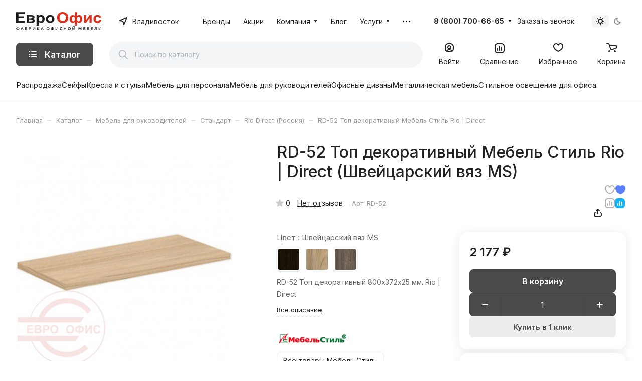

--- FILE ---
content_type: text/html; charset=UTF-8
request_url: https://office-dv.ru/catalog/rio-direct-rossiya/rd-52-top-dekorativnyy-mebel-stil-rio-direct/
body_size: 51847
content:
<!DOCTYPE html>
<html xmlns="http://www.w3.org/1999/xhtml" xml:lang="ru" lang="ru" class="  ">
	<head><link rel="canonical" href="https://office-dv.ru/catalog/mebel-dlya-rukovoditeley/standart/rio-direct-rossiya/rd-52-top-dekorativnyy-mebel-stil-rio-direct/" />
		<title>RD-52 Топ декоративный Мебель Стиль Rio | Direct</title>
		<meta name="viewport" content="initial-scale=1.0, width=device-width" />
		<meta name="HandheldFriendly" content="true" />
		<meta name="yes" content="yes" />
		<meta name="apple-mobile-web-app-status-bar-style" content="black" />
		<meta name="SKYPE_TOOLBAR" content="SKYPE_TOOLBAR_PARSER_COMPATIBLE" />
		<meta http-equiv="Content-Type" content="text/html; charset=UTF-8" />
<meta name="keywords" content="Интернет-магазин, заказать, купить" />
<meta name="description" content="Интернет-магазин" />

<link href="/bitrix/js/ui/design-tokens/dist/ui.design-tokens.css?171679883226358" rel="stylesheet"/>
<link href="/bitrix/js/ui/fonts/opensans/ui.font.opensans.css?16641747982555" rel="stylesheet"/>
<link href="/bitrix/js/main/popup/dist/main.popup.bundle.css?175066303031694" rel="stylesheet"/>
<link href="/bitrix/templates/aspro-lite/components/bitrix/catalog/main/style.css?16958348771475" rel="stylesheet"/>
<link href="/bitrix/templates/aspro-lite/css/animation/animate.min.css?169583487752789" rel="stylesheet"/>
<link href="/bitrix/templates/aspro-lite/components/bitrix/catalog.element/main/style.css?17619058986448" rel="stylesheet"/>
<link href="/bitrix/components/aspro/props.group.lite/templates/detailProp/style.css?17670876844036" rel="stylesheet"/>
<link href="/bitrix/templates/aspro-lite/css/jquery.fancybox.min.css?169583487713058" rel="stylesheet"/>
<link href="/bitrix/templates/aspro-lite/css/fancybox-gallery.min.css?16958348773528" rel="stylesheet"/>
<link href="/bitrix/templates/aspro-lite/css/detail.min.css?17619058952099" rel="stylesheet"/>
<link href="/bitrix/templates/aspro-lite/vendor/css/carousel/swiper/swiper-bundle.min.css?169583487715817" rel="stylesheet"/>
<link href="/bitrix/templates/aspro-lite/css/slider.swiper.min.css?17060462623564" rel="stylesheet"/>
<link href="/bitrix/templates/aspro-lite/css/slider.min.css?1695834877473" rel="stylesheet"/>
<link href="/bitrix/templates/aspro-lite/css/rounded-columns.min.css?16958348771033" rel="stylesheet"/>
<link href="/bitrix/templates/aspro-lite/css/gallery.min.css?16958348778471" rel="stylesheet"/>
<link href="/bitrix/templates/aspro-lite/css/video-block.min.css?17459377243536" rel="stylesheet"/>
<link href="/bitrix/templates/aspro-lite/css/conditional/countdown.min.css?17459376991782" rel="stylesheet"/>
<link href="/bitrix/templates/aspro-lite/css/rating.min.css?1695834877210" rel="stylesheet"/>
<link href="/bitrix/templates/aspro-lite/css/reviews.min.css?1695834877352" rel="stylesheet"/>
<link href="/bitrix/templates/aspro-lite/css/share.min.css?16958348772335" rel="stylesheet"/>
<link href="/bitrix/templates/aspro-lite/css/blocks/hint.min.css?17459377082352" rel="stylesheet"/>
<link href="/bitrix/templates/aspro-lite/css/chars.min.css?16958348773313" rel="stylesheet"/>
<link href="/bitrix/templates/aspro-lite/components/bitrix/news.list/blog-list/style.css?16958348771888" rel="stylesheet"/>
<link href="/bitrix/templates/aspro-lite/css/catalog.min.css?17619058988446" rel="stylesheet"/>
<link href="/bitrix/templates/aspro-lite/css/catalog-block.min.css?17619058954148" rel="stylesheet"/>
<link href="/bitrix/templates/aspro-lite/css/back-url.min.css?1695834877723" rel="stylesheet"/>
<link href="/bitrix/templates/aspro-lite/css/chip.min.css?17459376991014" rel="stylesheet"/>
<link href="/bitrix/templates/aspro-lite/css/dropdown-select.min.css?17459376991699" rel="stylesheet"/>
<link href="/bitrix/templates/aspro-lite/components/bitrix/catalog.comments/catalog/style.css?17459377027717" rel="stylesheet"/>
<link href="/bitrix/panel/main/popup.css?167203719222696" rel="stylesheet"/>
<link href="/bitrix/components/bitrix/rating.vote/templates/standart_text/style.css?16454403332223" rel="stylesheet"/>
<link href="/bitrix/templates/aspro-lite/components/aspro/catalog.viewed.lite/main/style.css?16977371992006" rel="stylesheet"/>
<link href="/bitrix/templates/aspro-lite/css/blocks/prices.min.css?1695834877517" rel="stylesheet"/>
<link href="/bitrix/templates/aspro-lite/css/blocks/sticker.min.css?17619058952027" rel="stylesheet"/>
<link href="/bitrix/templates/aspro-lite/css/bottom-icons-panel.css?17542979512866" rel="stylesheet"/>
<link href="/bitrix/templates/aspro-lite/css/lite.bootstrap.css?16958348776889" rel="stylesheet" data-template-style="true"/>
<link href="/bitrix/templates/aspro-lite/vendor/css/ripple.css?1695834877854" rel="stylesheet" data-template-style="true"/>
<link href="/bitrix/templates/aspro-lite/css/buttons.css?174593771716715" rel="stylesheet" data-template-style="true"/>
<link href="/bitrix/templates/aspro-lite/css/svg.css?17459376993506" rel="stylesheet" data-template-style="true"/>
<link href="/bitrix/templates/aspro-lite/css/header.css?17542979447031" rel="stylesheet" data-template-style="true"/>
<link href="/bitrix/templates/aspro-lite/css/footer.css?176190589815845" rel="stylesheet" data-template-style="true"/>
<link href="/bitrix/templates/aspro-lite/css/mobile-header.css?17459376906481" rel="stylesheet" data-template-style="true"/>
<link href="/bitrix/templates/aspro-lite/css/mobile-menu.css?17459377245869" rel="stylesheet" data-template-style="true"/>
<link href="/bitrix/templates/aspro-lite/css/header-fixed.css?16958348771554" rel="stylesheet" data-template-style="true"/>
<link href="/bitrix/templates/aspro-lite/css/page-title-breadcrumb-pagination.css?17459378036322" rel="stylesheet" data-template-style="true"/>
<link href="/bitrix/templates/aspro-lite/css/social-icons.css?17459377024457" rel="stylesheet" data-template-style="true"/>
<link href="/bitrix/templates/aspro-lite/css/left-menu.css?16958348772406" rel="stylesheet" data-template-style="true"/>
<link href="/bitrix/templates/aspro-lite/css/tabs.css?17459376945086" rel="stylesheet" data-template-style="true"/>
<link href="/bitrix/templates/aspro-lite/css/bg-banner.css?16958348773571" rel="stylesheet" data-template-style="true"/>
<link href="/bitrix/templates/aspro-lite/css/item-views.css?1695834877543" rel="stylesheet" data-template-style="true"/>
<link href="/bitrix/templates/aspro-lite/css/blocks/cross.css?1695834877974" rel="stylesheet" data-template-style="true"/>
<link href="/bitrix/templates/aspro-lite/css/blocks/dark-light-theme.css?17619058983128" rel="stylesheet" data-template-style="true"/>
<link href="/bitrix/templates/aspro-lite/css/blocks/flexbox.css?16958348772850" rel="stylesheet" data-template-style="true"/>
<link href="/bitrix/templates/aspro-lite/css/blocks/grid-list.css?17619058958082" rel="stylesheet" data-template-style="true"/>
<link href="/bitrix/templates/aspro-lite/css/blocks/gutters.css?17459377241289" rel="stylesheet" data-template-style="true"/>
<link href="/bitrix/templates/aspro-lite/css/blocks/hint.css?17459377083439" rel="stylesheet" data-template-style="true"/>
<link href="/bitrix/templates/aspro-lite/css/blocks/images.css?17619058982066" rel="stylesheet" data-template-style="true"/>
<link href="/bitrix/templates/aspro-lite/css/blocks/line-block.css?17619058988018" rel="stylesheet" data-template-style="true"/>
<link href="/bitrix/templates/aspro-lite/css/blocks/mobile-scrolled.css?16958348771127" rel="stylesheet" data-template-style="true"/>
<link href="/bitrix/templates/aspro-lite/css/blocks/popup.css?17619058987228" rel="stylesheet" data-template-style="true"/>
<link href="/bitrix/templates/aspro-lite/css/blocks/prices.css?1695834877679" rel="stylesheet" data-template-style="true"/>
<link href="/bitrix/templates/aspro-lite/css/blocks/scroller.css?16958348772249" rel="stylesheet" data-template-style="true"/>
<link href="/bitrix/templates/aspro-lite/css/blocks/social-list.css?1695834877382" rel="stylesheet" data-template-style="true"/>
<link href="/bitrix/templates/aspro-lite/css/blocks/sticker.css?17619058952489" rel="stylesheet" data-template-style="true"/>
<link href="/bitrix/templates/aspro-lite/css/blocks/sticky.css?1695834877240" rel="stylesheet" data-template-style="true"/>
<link href="/bitrix/templates/.default/ajax/ajax.css?1645440453448" rel="stylesheet" data-template-style="true"/>
<link href="/bitrix/templates/aspro-lite/css/item-action.min.css?17619058981723" rel="stylesheet" data-template-style="true"/>
<link href="/bitrix/templates/aspro-lite/css/notice.min.css?16958348773001" rel="stylesheet" data-template-style="true"/>
<link href="/bitrix/templates/aspro-lite/css/scroll_to_top.min.css?17542979462975" rel="stylesheet" data-template-style="true"/>
<link href="/bitrix/templates/aspro-lite/css/regions.min.css?17619058956318" rel="stylesheet" data-template-style="true"/>
<link href="/bitrix/templates/aspro-lite/components/bitrix/news.list/banners/style.css?1745937702887" rel="stylesheet" data-template-style="true"/>
<link href="/bitrix/templates/aspro-lite/components/bitrix/menu/header/style.css?174642529816334" rel="stylesheet" data-template-style="true"/>
<link href="/bitrix/components/aspro/theme.selector.lite/templates/.default/style.css?16958316571917" rel="stylesheet" data-template-style="true"/>
<link href="/bitrix/components/sotbit/search.title/templates/.default/style.css?17448020817659" rel="stylesheet" data-template-style="true"/>
<link href="/bitrix/templates/aspro-lite/css/dragscroll.min.css?16958348771177" rel="stylesheet" data-template-style="true"/>
<link href="/bitrix/templates/aspro-lite/components/bitrix/breadcrumb/main/style.css?17459378031534" rel="stylesheet" data-template-style="true"/>
<link href="/bitrix/templates/aspro-lite/components/bitrix/menu/bottom/style.css?16958348772502" rel="stylesheet" data-template-style="true"/>
<link href="/bitrix/components/aspro/marketing.popup.lite/templates/.default/style.css?16958316575816" rel="stylesheet" data-template-style="true"/>
<link href="/bitrix/templates/aspro-lite/styles.css?176190589529453" rel="stylesheet" data-template-style="true"/>
<link href="/bitrix/templates/aspro-lite/template_styles.css?175429794423176" rel="stylesheet" data-template-style="true"/>
<link href="/bitrix/templates/aspro-lite/css/form.css?176190589828500" rel="stylesheet" data-template-style="true"/>
<link href="/bitrix/templates/aspro-lite/css/colored.css?16958348777525" rel="stylesheet" data-template-style="true"/>
<link href="/bitrix/templates/aspro-lite/css/responsive.css?16958348771697" rel="stylesheet" data-template-style="true"/>
<link href="/bitrix/templates/aspro-lite/css/custom.css?17668554484721" rel="stylesheet" data-template-style="true"/>
<script>if(!window.BX)window.BX={};if(!window.BX.message)window.BX.message=function(mess){if(typeof mess==='object'){for(let i in mess) {BX.message[i]=mess[i];} return true;}};</script>
<script>(window.BX||top.BX).message({"JS_CORE_LOADING":"Загрузка...","JS_CORE_NO_DATA":"- Нет данных -","JS_CORE_WINDOW_CLOSE":"Закрыть","JS_CORE_WINDOW_EXPAND":"Развернуть","JS_CORE_WINDOW_NARROW":"Свернуть в окно","JS_CORE_WINDOW_SAVE":"Сохранить","JS_CORE_WINDOW_CANCEL":"Отменить","JS_CORE_WINDOW_CONTINUE":"Продолжить","JS_CORE_H":"ч","JS_CORE_M":"м","JS_CORE_S":"с","JSADM_AI_HIDE_EXTRA":"Скрыть лишние","JSADM_AI_ALL_NOTIF":"Показать все","JSADM_AUTH_REQ":"Требуется авторизация!","JS_CORE_WINDOW_AUTH":"Войти","JS_CORE_IMAGE_FULL":"Полный размер"});</script>

<script src="/bitrix/js/main/core/core.js?1768807693537531"></script>

<script>BX.Runtime.registerExtension({"name":"main.core","namespace":"BX","loaded":true});</script>
<script>BX.setJSList(["\/bitrix\/js\/main\/core\/core_ajax.js","\/bitrix\/js\/main\/core\/core_promise.js","\/bitrix\/js\/main\/polyfill\/promise\/js\/promise.js","\/bitrix\/js\/main\/loadext\/loadext.js","\/bitrix\/js\/main\/loadext\/extension.js","\/bitrix\/js\/main\/polyfill\/promise\/js\/promise.js","\/bitrix\/js\/main\/polyfill\/find\/js\/find.js","\/bitrix\/js\/main\/polyfill\/includes\/js\/includes.js","\/bitrix\/js\/main\/polyfill\/matches\/js\/matches.js","\/bitrix\/js\/ui\/polyfill\/closest\/js\/closest.js","\/bitrix\/js\/main\/polyfill\/fill\/main.polyfill.fill.js","\/bitrix\/js\/main\/polyfill\/find\/js\/find.js","\/bitrix\/js\/main\/polyfill\/matches\/js\/matches.js","\/bitrix\/js\/main\/polyfill\/core\/dist\/polyfill.bundle.js","\/bitrix\/js\/main\/core\/core.js","\/bitrix\/js\/main\/polyfill\/intersectionobserver\/js\/intersectionobserver.js","\/bitrix\/js\/main\/lazyload\/dist\/lazyload.bundle.js","\/bitrix\/js\/main\/polyfill\/core\/dist\/polyfill.bundle.js","\/bitrix\/js\/main\/parambag\/dist\/parambag.bundle.js"]);
</script>
<script>BX.Runtime.registerExtension({"name":"ui.dexie","namespace":"BX.DexieExport","loaded":true});</script>
<script>BX.Runtime.registerExtension({"name":"fc","namespace":"window","loaded":true});</script>
<script>BX.Runtime.registerExtension({"name":"pull.protobuf","namespace":"BX","loaded":true});</script>
<script>BX.Runtime.registerExtension({"name":"rest.client","namespace":"window","loaded":true});</script>
<script>(window.BX||top.BX).message({"pull_server_enabled":"Y","pull_config_timestamp":1750663128,"shared_worker_allowed":"Y","pull_guest_mode":"N","pull_guest_user_id":0,"pull_worker_mtime":1745216214});(window.BX||top.BX).message({"PULL_OLD_REVISION":"Для продолжения корректной работы с сайтом необходимо перезагрузить страницу."});</script>
<script>BX.Runtime.registerExtension({"name":"pull.client","namespace":"BX","loaded":true});</script>
<script>BX.Runtime.registerExtension({"name":"pull","namespace":"window","loaded":true});</script>
<script>BX.Runtime.registerExtension({"name":"aspro_cookie","namespace":"window","loaded":true});</script>
<script>BX.Runtime.registerExtension({"name":"aspro_metrika.goals","namespace":"window","loaded":true});</script>
<script>BX.Runtime.registerExtension({"name":"aspro_logo","namespace":"window","loaded":true});</script>
<script>(window.BX||top.BX).message({"ADD_BASKET_PROPS_TITLE":"Выберите свойства, добавляемые в корзину","ADD_BASKET_PROPS_BUTTON_TITLE":"Выбрать"});</script>
<script>BX.Runtime.registerExtension({"name":"aspro_item_action","namespace":"window","loaded":true});</script>
<script>(window.BX||top.BX).message({"NOTICE_ADDED2CART":"В корзине","NOTICE_CLOSE":"Закрыть","NOTICE_MORE":"и ещё #COUNT# #PRODUCTS#","NOTICE_PRODUCT0":"товаров","NOTICE_PRODUCT1":"товар","NOTICE_PRODUCT2":"товара","NOTICE_ERROR":"Ошибка","NOTICE_REQUEST_ERROR":"Ошибка запроса","NOTICE_AUTHORIZED":"Вы успешно авторизовались","NOTICE_ADDED2COMPARE":"В сравнении","NOTICE_ADDED2FAVORITE":"В избранном","NOTICE_ADDED2SUBSCRIBE":"Вы подписались","NOTICE_REMOVED_FROM_COMPARE":"Удалено из сравнения","NOTICE_REMOVED_FROM_FAVORITE":"Удалено из избранного","NOTICE_REMOVED_FROM_SUBSCRIBE":"Удалено из подписки"});</script>
<script>BX.Runtime.registerExtension({"name":"aspro_notice","namespace":"window","loaded":true});</script>
<script>BX.Runtime.registerExtension({"name":"aspro_scroll_to_top","namespace":"window","loaded":true});</script>
<script>BX.Runtime.registerExtension({"name":"aspro_regions","namespace":"window","loaded":true});</script>
<script>BX.Runtime.registerExtension({"name":"aspro_chip","namespace":"window","loaded":true});</script>
<script>BX.Runtime.registerExtension({"name":"aspro_dropdown_select","namespace":"window","loaded":true});</script>
<script>BX.Runtime.registerExtension({"name":"aspro_ui","namespace":"window","loaded":true});</script>
<script>BX.Runtime.registerExtension({"name":"aspro_drag_scroll","namespace":"window","loaded":true});</script>
<script>BX.Runtime.registerExtension({"name":"ui.design-tokens","namespace":"window","loaded":true});</script>
<script>BX.Runtime.registerExtension({"name":"ui.fonts.opensans","namespace":"window","loaded":true});</script>
<script>BX.Runtime.registerExtension({"name":"main.popup","namespace":"BX.Main","loaded":true});</script>
<script>BX.Runtime.registerExtension({"name":"popup","namespace":"window","loaded":true});</script>
<script>BX.Runtime.registerExtension({"name":"aspro_hover_block","namespace":"window","loaded":true});</script>
<script>BX.Runtime.registerExtension({"name":"aspro_fancybox","namespace":"window","loaded":true});</script>
<script>BX.Runtime.registerExtension({"name":"aspro_detail","namespace":"window","loaded":true});</script>
<script>BX.Runtime.registerExtension({"name":"aspro_swiper_init","namespace":"window","loaded":true});</script>
<script>BX.Runtime.registerExtension({"name":"aspro_swiper","namespace":"window","loaded":true});</script>
<script>BX.Runtime.registerExtension({"name":"aspro_swiper_events","namespace":"window","loaded":true});</script>
<script>BX.Runtime.registerExtension({"name":"aspro_rounded_columns","namespace":"window","loaded":true});</script>
<script>BX.Runtime.registerExtension({"name":"aspro_viewed","namespace":"window","loaded":true});</script>
<script>BX.Runtime.registerExtension({"name":"aspro_gallery","namespace":"window","loaded":true});</script>
<script>BX.Runtime.registerExtension({"name":"aspro_stores_amount","namespace":"window","loaded":true});</script>
<script>BX.Runtime.registerExtension({"name":"aspro_video","namespace":"window","loaded":true});</script>
<script>BX.Runtime.registerExtension({"name":"aspro_countdown","namespace":"window","loaded":true});</script>
<script>BX.Runtime.registerExtension({"name":"aspro_rating","namespace":"window","loaded":true});</script>
<script>BX.Runtime.registerExtension({"name":"aspro_reviews","namespace":"window","loaded":true});</script>
<script>BX.Runtime.registerExtension({"name":"aspro_share","namespace":"window","loaded":true});</script>
<script>BX.Runtime.registerExtension({"name":"aspro_hint","namespace":"window","loaded":true});</script>
<script>BX.Runtime.registerExtension({"name":"aspro_select_offer_func","namespace":"window","loaded":true});</script>
<script>BX.Runtime.registerExtension({"name":"aspro_select_offer","namespace":"window","loaded":true});</script>
<script>BX.Runtime.registerExtension({"name":"aspro_select_offer_load","namespace":"window","loaded":true});</script>
<script>BX.Runtime.registerExtension({"name":"aspro_chars","namespace":"window","loaded":true});</script>
<script>BX.Runtime.registerExtension({"name":"main.pageobject","namespace":"BX","loaded":true});</script>
<script>(window.BX||top.BX).message({"JS_CORE_LOADING":"Загрузка...","JS_CORE_NO_DATA":"- Нет данных -","JS_CORE_WINDOW_CLOSE":"Закрыть","JS_CORE_WINDOW_EXPAND":"Развернуть","JS_CORE_WINDOW_NARROW":"Свернуть в окно","JS_CORE_WINDOW_SAVE":"Сохранить","JS_CORE_WINDOW_CANCEL":"Отменить","JS_CORE_WINDOW_CONTINUE":"Продолжить","JS_CORE_H":"ч","JS_CORE_M":"м","JS_CORE_S":"с","JSADM_AI_HIDE_EXTRA":"Скрыть лишние","JSADM_AI_ALL_NOTIF":"Показать все","JSADM_AUTH_REQ":"Требуется авторизация!","JS_CORE_WINDOW_AUTH":"Войти","JS_CORE_IMAGE_FULL":"Полный размер"});</script>
<script>BX.Runtime.registerExtension({"name":"window","namespace":"window","loaded":true});</script>
<script>BX.Runtime.registerExtension({"name":"aspro_uniform","namespace":"window","loaded":true});</script>
<script>BX.Runtime.registerExtension({"name":"aspro_catalog","namespace":"window","loaded":true});</script>
<script>BX.Runtime.registerExtension({"name":"aspro_catalog_block","namespace":"window","loaded":true});</script>
<script>BX.Runtime.registerExtension({"name":"aspro_back_url","namespace":"window","loaded":true});</script>
<script>BX.Runtime.registerExtension({"name":"aspro_prices","namespace":"window","loaded":true});</script>
<script>BX.Runtime.registerExtension({"name":"aspro_stickers","namespace":"window","loaded":true});</script>
<script>(window.BX||top.BX).message({"LANGUAGE_ID":"ru","FORMAT_DATE":"DD.MM.YYYY","FORMAT_DATETIME":"DD.MM.YYYY HH:MI:SS","COOKIE_PREFIX":"BITRIX_SM","SERVER_TZ_OFFSET":"36000","UTF_MODE":"Y","SITE_ID":"ls","SITE_DIR":"\/","USER_ID":"","SERVER_TIME":1769611123,"USER_TZ_OFFSET":0,"USER_TZ_AUTO":"Y","bitrix_sessid":"063514a4833d51d3e435d8ba2dfea8bf"});</script>


<script src="/bitrix/js/ui/dexie/dist/dexie.bundle.js?1750663174218847"></script>
<script src="/bitrix/js/main/core/core_frame_cache.js?176880769316019"></script>
<script src="/bitrix/js/pull/protobuf/protobuf.js?1645440473274055"></script>
<script src="/bitrix/js/pull/protobuf/model.js?164544047370928"></script>
<script src="/bitrix/js/rest/client/rest.client.js?164544046017414"></script>
<script src="/bitrix/js/pull/client/pull.client.js?174644644883861"></script>
<script src="/bitrix/js/main/ajax.js?164544048935509"></script>
<script src="/bitrix/js/main/popup/dist/main.popup.bundle.js?1768807693120171"></script>
<script src="/bitrix/js/main/pageobject/dist/pageobject.bundle.js?1754547005999"></script>
<script src="/bitrix/js/main/core/core_window.js?176880769398767"></script>
<script src="/bitrix/js/main/rating.js?169685118116557"></script>
<script>
					(function () {
						"use strict";

						var counter = function ()
						{
							var cookie = (function (name) {
								var parts = ("; " + document.cookie).split("; " + name + "=");
								if (parts.length == 2) {
									try {return JSON.parse(decodeURIComponent(parts.pop().split(";").shift()));}
									catch (e) {}
								}
							})("BITRIX_CONVERSION_CONTEXT_ls");

							if (cookie && cookie.EXPIRE >= BX.message("SERVER_TIME"))
								return;

							var request = new XMLHttpRequest();
							request.open("POST", "/bitrix/tools/conversion/ajax_counter.php", true);
							request.setRequestHeader("Content-type", "application/x-www-form-urlencoded");
							request.send(
								"SITE_ID="+encodeURIComponent("ls")+
								"&sessid="+encodeURIComponent(BX.bitrix_sessid())+
								"&HTTP_REFERER="+encodeURIComponent(document.referrer)
							);
						};

						if (window.frameRequestStart === true)
							BX.addCustomEvent("onFrameDataReceived", counter);
						else
							BX.ready(counter);
					})();
				</script>
<script>BX.message({'JS_REQUIRED':'Заполните это поле!','JS_FORMAT':'Неверный формат!','JS_FILE_EXT':'Недопустимое расширение файла!','JS_PASSWORD_COPY':'Пароли не совпадают!','JS_PASSWORD_LENGTH':'Минимум 6 символов!','JS_ERROR':'Неверно заполнено поле!','JS_FILE_SIZE':'Максимальный размер 5мб!','JS_FILE_BUTTON_NAME':'Выберите файл','JS_FILE_DEFAULT':'Файл не найден','JS_DATE':'Некорректная дата!','JS_DATETIME':'Некорректная дата/время!','JS_REQUIRED_LICENSES':'Согласитесь с условиями','JS_REQUIRED_OFFER':'Согласитесь с условиями','JS_INVALID_NUMBER':'Неверный номер','JS_INVALID_COUNTRY_CODE':'Неверный код страны','JS_TOO_SHORT':'Номер слишком короткий','JS_TOO_LONG':'Номер слишком длинный','S_CALLBACK':'Заказать звонок','S_QUESTION':'Задать вопрос','S_ASK_QUESTION':'Задать вопрос','S_FEEDBACK':'Оставить отзыв','ERROR_INCLUDE_MODULE_DIGITAL_TITLE':'Ошибка подключения модуля &laquo;Аспро: ЛайтШоп&raquo;','ERROR_INCLUDE_MODULE_DIGITAL_TEXT':'Ошибка подключения модуля &laquo;Аспро: ЛайтШоп&raquo;.<br />Пожалуйста установите модуль и повторите попытку','S_SERVICES':'Наши услуги','S_SERVICES_SHORT':'Услуги','S_TO_ALL_SERVICES':'Все услуги','S_CATALOG':'Каталог товаров','S_CATALOG_SHORT':'Каталог','S_TO_ALL_CATALOG':'Весь каталог','S_CATALOG_FAVORITES':'Наши товары','S_CATALOG_FAVORITES_SHORT':'Товары','S_NEWS':'Новости','S_TO_ALL_NEWS':'Все новости','S_COMPANY':'О компании','S_OTHER':'Прочее','S_CONTENT':'Контент','T_JS_ARTICLE':'Артикул: ','T_JS_NAME':'Наименование: ','T_JS_PRICE':'Цена: ','T_JS_QUANTITY':'Количество: ','T_JS_SUMM':'Сумма: ','FANCY_CLOSE':'Закрыть','FANCY_NEXT':'Вперед','FANCY_PREV':'Назад','CUSTOM_COLOR_CHOOSE':'Выбрать','CUSTOM_COLOR_CANCEL':'Отмена','S_MOBILE_MENU':'Меню','DIGITAL_T_MENU_BACK':'Назад','DIGITAL_T_MENU_CALLBACK':'Обратная связь','DIGITAL_T_MENU_CONTACTS_TITLE':'Будьте на связи','TITLE_BASKET':'В корзине товаров на #SUMM#','BASKET_SUMM':'#SUMM#','EMPTY_BASKET':'Корзина пуста','TITLE_BASKET_EMPTY':'Корзина пуста','BASKET':'Корзина','SEARCH_TITLE':'Поиск','SOCIAL_TITLE':'Оставайтесь на связи','LOGIN':'Войти','MY_CABINET':'Кабинет','SUBSCRIBE_TITLE':'Будьте всегда в курсе','HEADER_SCHEDULE':'Время работы','SEO_TEXT':'SEO описание','COMPANY_IMG':'Картинка компании','COMPANY_TEXT':'Описание компании','JS_RECAPTCHA_ERROR':'Пройдите проверку','JS_PROCESSING_ERROR':'Согласитесь с условиями!','CONFIG_SAVE_SUCCESS':'Настройки сохранены','CONFIG_SAVE_FAIL':'Ошибка сохранения настроек','CLEAR_FILE':'Отменить','ALL_SECTIONS_PROJECT':'Все проекты','RELOAD_PAGE':'Обновить страницу','REFRESH':'Поменять картинку','RECAPTCHA_TEXT':'Подтвердите, что вы не робот','SHOW':'Еще','HIDE':'Скрыть','FILTER_EXPAND_VALUES':'Показать все','FILTER_HIDE_VALUES':'Свернуть','COUNTDOWN_SEC':'сек','COUNTDOWN_MIN':'мин','COUNTDOWN_HOUR':'час','COUNTDOWN_DAY0':'дн','COUNTDOWN_DAY1':'дн','COUNTDOWN_DAY2':'дн','COUNTDOWN_WEAK0':'Недель','COUNTDOWN_WEAK1':'Неделя','COUNTDOWN_WEAK2':'Недели','COUNTDOWN_MONTH0':'Месяцев','COUNTDOWN_MONTH1':'Месяц','COUNTDOWN_MONTH2':'Месяца','COUNTDOWN_YEAR0':'Лет','COUNTDOWN_YEAR1':'Год','COUNTDOWN_YEAR2':'Года','COUNTDOWN_COMPACT_SEC':'с','COUNTDOWN_COMPACT_MIN':'м','COUNTDOWN_COMPACT_HOUR':'ч','COUNTDOWN_COMPACT_DAY':'д','COUNTDOWN_COMPACT_WEAK':'н','COUNTDOWN_COMPACT_MONTH':'м','COUNTDOWN_COMPACT_YEAR0':'л','COUNTDOWN_COMPACT_YEAR1':'г','BASKET_PRINT_BUTTON':'Распечатать','BASKET_CLEAR_ALL_BUTTON':'Очистить','BASKET_QUICK_ORDER_BUTTON':'Быстрый заказ','BASKET_CONTINUE_BUTTON':'Продолжить покупки','BASKET_ORDER_BUTTON':'Оформить заказ','SHARE_BUTTON':'Поделиться','BASKET_CHANGE_TITLE':'Ваш заказ','BASKET_CHANGE_LINK':'Изменить','MORE_INFO_SKU':'Купить','ITEM_ECONOMY':'Экономия','ITEM_ARTICLE':'Артикул: ','JS_FORMAT_ORDER':'имеет неверный формат','JS_BASKET_COUNT_TITLE':'В корзине товаров на SUMM','POPUP_VIDEO':'Видео','POPUP_GIFT_TEXT':'Нашли что-то особенное? Намекните другу о подарке!','ORDER_FIO_LABEL':'Ф.И.О.','ORDER_PHONE_LABEL':'Телефон','REFRESH_CAPTCHA':'Поменять картинку','ORDER_REGISTER_BUTTON':'Регистрация','PRICES_TYPE':'Варианты цен','FILTER_HELPER_VALUES':' знач.','SHOW_MORE_SCU_MAIN':'Еще #COUNT#','SHOW_MORE_SCU_1':'предложение','SHOW_MORE_SCU_2':'предложения','SHOW_MORE_SCU_3':'предложений','PARENT_ITEM_NOT_FOUND':'Не найден основной товар для услуги в корзине. Обновите страницу и попробуйте снова.','S_FAVORITE':'Избранное','S_COMPARE':'Сравнение'})</script>
<style>html {--border-radius:8px;--theme-base-color:#4a4a4a;--theme-base-opacity-color:#4a4a4a1a;--theme-more-color:#4a4a4a;--theme-outer-border-radius:16px;--theme-text-transform:none;--theme-letter-spacing:normal;--theme-button-font-size:0%;--theme-button-padding-2px:0%;--theme-button-padding-1px:0%;--theme-more-color-hue:0;--theme-more-color-saturation:0%;--theme-more-color-lightness:29%;--theme-base-color-hue:0;--theme-base-color-saturation:0%;--theme-base-color-lightness:29%;--theme-lightness-hover-diff:6%;}</style>
<link href="https://fonts.gstatic.com" rel="preconnect" crossorigin>
<link href="https://fonts.googleapis.com/css?family=Inter:300italic,400italic,500italic,600italic,700italic,300,400,500,600,700&subset=latin,cyrillic-ext&display=swap" rel="preload" as="style" crossorigin>
<link rel="stylesheet" href="https://fonts.googleapis.com/css?family=Inter:300italic,400italic,500italic,600italic,700italic,300,400,500,600,700&subset=latin,cyrillic-ext&display=swap" crossorigin>
<style>html {font-size:16px;--theme-font-family:Inter;--theme-font-title-family:var(--theme-font-family);--theme-font-title-weight:500;}</style>
<style>html {--theme-page-width: 1500px;--theme-page-width-padding: 32px}</style>

            <script src="/bitrix/templates/aspro-lite/js/app.js?17459377175512"></script>
            <script data-skip-moving="true" src="/bitrix/js/main/jquery/jquery-3.6.0.min.js"></script>
            <script data-skip-moving="true" src="/bitrix/templates/aspro-lite/js/speed.min.js?=1745937699"></script>
        
<link href="/bitrix/templates/aspro-lite/css/print.css?169583487716634" data-template-style="true" rel="stylesheet" media="print">
<script>window.lazySizesConfig = window.lazySizesConfig || {};lazySizesConfig.loadMode = 1;lazySizesConfig.expand = 200;lazySizesConfig.expFactor = 1;lazySizesConfig.hFac = 0.1;window.lazySizesConfig.loadHidden = false;</script>
<script src="/bitrix/templates/aspro-lite/vendor/lazysizes.min.js" data-skip-moving="true" defer=""></script>
<script src="/bitrix/templates/aspro-lite/vendor/ls.unveilhooks.min.js" data-skip-moving="true" defer=""></script>
<link rel="shortcut icon" href="/favicon.png" type="image/png" />
<link rel="apple-touch-icon" sizes="180x180" href="/upload/CLite/291/swqwwbjwmperivcyrvhnioyx09mi9akw.png" />
<meta property="og:description" content="RD-52 Топ декоративный 800х372х25 мм. Rio | Direct" />
<meta property="og:image" content="https://office-dv.ru:443/upload/iblock/ba9/b76ev37s78o43xnkzo0awumx681o674p.jpg" />
<link rel="image_src" href="https://office-dv.ru:443/upload/iblock/ba9/b76ev37s78o43xnkzo0awumx681o674p.jpg"  />
<meta property="og:title" content="RD-52 Топ декоративный Мебель Стиль Rio | Direct" />
<meta property="og:type" content="website" />
<meta property="og:url" content="https://office-dv.ru:443/catalog/rio-direct-rossiya/rd-52-top-dekorativnyy-mebel-stil-rio-direct/" />



<script src="/bitrix/templates/aspro-lite/js/observer.js?16958348777026"></script>
<script src="/bitrix/templates/aspro-lite/js/lite.bootstrap.js?169583487719575"></script>
<script src="/bitrix/templates/aspro-lite/vendor/jquery.cookie.js?16958348772426"></script>
<script src="/bitrix/templates/aspro-lite/vendor/jquery.validate.min.js?169583487722254"></script>
<script src="/bitrix/templates/aspro-lite/vendor/js/ripple.js?16958348774702"></script>
<script src="/bitrix/templates/aspro-lite/js/detectmobilebrowser.js?16958348772203"></script>
<script src="/bitrix/templates/aspro-lite/js/matchMedia.js?16958348771585"></script>
<script src="/bitrix/templates/aspro-lite/js/jquery.actual.min.js?16958348771239"></script>
<script src="/bitrix/templates/aspro-lite/js/jquery-ui.min.js?169583487732162"></script>
<script src="/bitrix/templates/aspro-lite/js/jqModal.js?169583487711178"></script>
<script src="/bitrix/templates/aspro-lite/js/scrollTabs.js?169583487714271"></script>
<script src="/bitrix/templates/aspro-lite/js/blocks/controls.js?17459377175838"></script>
<script src="/bitrix/templates/aspro-lite/js/blocks/dropdown-product.js?17060462621319"></script>
<script src="/bitrix/templates/aspro-lite/js/blocks/hint.js?1695834877677"></script>
<script src="/bitrix/templates/aspro-lite/js/blocks/tabs-history.js?17459377081406"></script>
<script src="/bitrix/templates/aspro-lite/js/general.js?1761905898155427"></script>
<script src="/bitrix/templates/aspro-lite/js/custom.js?1695834883100"></script>
<script src="/bitrix/templates/aspro-lite/js/metrika.goals.min.js?16958348777001"></script>
<script src="/bitrix/templates/aspro-lite/js/logo.min.js?16958348773294"></script>
<script src="/bitrix/templates/aspro-lite/js/item-action.min.js?174593769919739"></script>
<script src="/bitrix/templates/aspro-lite/js/notice.min.js?169583487717378"></script>
<script src="/bitrix/templates/aspro-lite/js/scroll_to_top.min.js?16958348772367"></script>
<script src="/bitrix/templates/aspro-lite/js/conditional/regions.min.js?17542979443621"></script>
<script src="/bitrix/templates/aspro-lite/components/bitrix/menu/header/script.js?17459378034321"></script>
<script src="/bitrix/components/aspro/theme.selector.lite/templates/.default/script.js?169583165710866"></script>
<script src="/bitrix/components/sotbit/search.title/script.js?174480208110210"></script>
<script src="/bitrix/templates/aspro-lite/js/dragscroll.min.js?16958348775337"></script>
<script src="/bitrix/templates/aspro-lite/components/bitrix/menu/left/script.js?16958348771294"></script>
<script src="/bitrix/templates/aspro-lite/components/bitrix/menu/bottom/script.js?1695834877469"></script>
<script src="/bitrix/components/aspro/marketing.popup.lite/templates/.default/script.js?16958316571465"></script>
<script src="/bitrix/templates/aspro-lite/js/jquery.inputmask.bundle.min.js?169583487770933"></script>
<script src="/bitrix/templates/aspro-lite/js/jquery.history.js?169583487721571"></script>
<script src="/bitrix/templates/aspro-lite/components/bitrix/catalog.element/main/script.js?1695834877487"></script>
<script src="/bitrix/templates/aspro-lite/js/hover-block.min.js?1695834877715"></script>
<script src="/bitrix/components/aspro/props.group.lite/templates/detailProp/script.js?1767087768211"></script>
<script src="/bitrix/templates/aspro-lite/js/jquery.fancybox.min.js?169583487767390"></script>
<script src="/bitrix/templates/aspro-lite/js/slider.swiper.min.js?17542979441477"></script>
<script src="/bitrix/templates/aspro-lite/vendor/js/carousel/swiper/swiper-bundle.min.js?1745937702158093"></script>
<script src="/bitrix/templates/aspro-lite/js/slider.swiper.galleryEvents.min.js?1745937702968"></script>
<script src="/bitrix/templates/aspro-lite/js/viewed.min.js?16958348772176"></script>
<script src="/bitrix/templates/aspro-lite/js/gallery.min.js?1695834877572"></script>
<script src="/bitrix/templates/aspro-lite/js/conditional/stores_amount.min.js?1706046257909"></script>
<script src="/bitrix/templates/aspro-lite/vendor/js/jquery.plugin.min.js?17459376993349"></script>
<script src="/bitrix/templates/aspro-lite/vendor/js/countdown/jquery.countdown.min.js?174593769920851"></script>
<script src="/bitrix/templates/aspro-lite/vendor/js/countdown/jquery.countdown-ru.js?17459376991866"></script>
<script src="/bitrix/templates/aspro-lite/js/conditional/countdown.min.js?17459376992741"></script>
<script src="/bitrix/templates/aspro-lite/js/select_offer_func.min.js?176190589514959"></script>
<script src="/bitrix/templates/aspro-lite/js/select_offer.min.js?17459378033143"></script>
<script src="/bitrix/templates/aspro-lite/js/select_offer_load.min.js?1745937699187"></script>
<script src="/bitrix/templates/aspro-lite/js/jquery.uniform.min.js?16958348778308"></script>
<script src="/bitrix/templates/aspro-lite/components/bitrix/sale.gift.main.products/main/script.js?16958348773862"></script>
<script src="/bitrix/templates/aspro-lite/components/bitrix/sale.gift.product/main/script.js?169583487749212"></script>
<script src="/bitrix/components/aspro/regionality.list.lite/templates/popup_regions/script.js?17619058951365"></script>
<script src="/bitrix/components/aspro/regionality.list.lite/confirm_popup.js?1761905895785"></script>
<script src="/bitrix/templates/aspro-lite/js/phones.js?16958348771157"></script>
<script src="/bitrix/templates/aspro-lite/components/bitrix/catalog.comments/catalog/script.js?174593769911878"></script>
<script src="/bitrix/templates/aspro-lite/components/aspro/catalog.viewed.lite/main/script.js?17097884524780"></script>
<script src="/bitrix/templates/aspro-lite/components/bitrix/subscribe.edit/footer/script.js?1761905898471"></script>

				<style>html {--header-height:210px;}</style>	</head>
	<body class="block-wo-title  site_ls   side_left hide_menu_page region_confirm_normal header_fill_ fixed_y mfixed_y mfixed_view_always title_position_left mmenu_dropdown mheader-v1 footer-v1 fill_bg_ header-v1 title-v1 bottom-icons-panel_y with_order with_cabinet with_phones theme-light" id="main" data-site="/">
		<div class="bx_areas"><!-- Yandex.Metrika counter -->
<script>
    (function(m,e,t,r,i,k,a){
        m[i]=m[i]||function(){(m[i].a=m[i].a||[]).push(arguments)};
        m[i].l=1*new Date();
        for (var j = 0; j < document.scripts.length; j++) {if (document.scripts[j].src === r) { return; }}
        k=e.createElement(t),a=e.getElementsByTagName(t)[0],k.async=1,k.src=r,a.parentNode.insertBefore(k,a)
    })(window, document,'script','https://mc.yandex.ru/metrika/tag.js', 'ym');

    ym(19371478, 'init', {webvisor:true, clickmap:true, ecommerce:"dataLayer", accurateTrackBounce:true, trackLinks:true});
</script>
<noscript><div><img class="lazyload "  src="[data-uri]" data-src="https://mc.yandex.ru/watch/19371478" style="position:absolute; left:-9999px;" alt="" /></div></noscript>
<!-- /Yandex.Metrika counter --></div>

		
		<div id="panel"></div>


		<!--'start_frame_cache_4bYrEX'--><!--'end_frame_cache_4bYrEX'-->				                                <script data-skip-moving="true">
            var solutionName = 'arLiteOptions';
            var arAsproOptions = window[solutionName] = ({});
            var arAsproCounters = {};
            var arBasketItems = {};
        </script>
        <script src="/bitrix/templates/aspro-lite/js/setTheme.php?site_id=ls&site_dir=/" data-skip-moving="true"></script>
        <script>

        if (arAsproOptions.SITE_ADDRESS){
            arAsproOptions.SITE_ADDRESS = arAsproOptions.SITE_ADDRESS.replace(/'/g, "");
        }

        window.basketJSParams = window.basketJSParams || [];
        window.dataLayer = window.dataLayer || [];        BX.message({'MIN_ORDER_PRICE_TEXT':'<b>Минимальная сумма заказа #PRICE#<\/b><br/>Пожалуйста, добавьте еще товаров в корзину','LICENSES_TEXT':'Продолжая, вы соглашаетесь с <a href=\"/include/licenses_detail.php\" target=\"_blank\">политикой конфиденциальности<\/a>','OFFER_TEXT':'Продолжая, вы соглашаетесь с <a href=\"/include/offer_detail.php\" target=\"_blank\">публичной офертой<\/a>','LICENSES_OFFER_TEXT':'Продолжая, вы соглашаетесь с <a href=\"/include/licenses_detail.php\" target=\"_blank\">политикой конфиденциальности<\/a> и с <a href=\"/include/offer_detail.php\" target=\"_blank\">публичной офертой<\/a>'});
        arAsproOptions.PAGES.FRONT_PAGE = window[solutionName].PAGES.FRONT_PAGE = "";
        arAsproOptions.PAGES.BASKET_PAGE = window[solutionName].PAGES.BASKET_PAGE = "";
        arAsproOptions.PAGES.ORDER_PAGE = window[solutionName].PAGES.ORDER_PAGE = "";
        arAsproOptions.PAGES.PERSONAL_PAGE = window[solutionName].PAGES.PERSONAL_PAGE = "";
        arAsproOptions.PAGES.CATALOG_PAGE = window[solutionName].PAGES.CATALOG_PAGE = "1";
        </script>
        <!--'start_frame_cache_options-block'-->            <script>
            var arAsproCounters = {'BASKET':{'ITEMS':[],'COUNT':'0','TITLE':'Корзина пуста'},'DELAY':{'ITEMS':[],'COUNT':'0'},'NOT_AVAILABLE':{'ITEMS':[],'COUNT':'0'},'COMPARE':{'ITEMS':[],'COUNT':'0','TITLE':'Список сравниваемых элементов'},'FAVORITE':{'ITEMS':[],'COUNT':'0','TITLE':'Избранные товары'},'SUBSCRIBE':{'ITEMS':[],'COUNT':'0','TITLE':'Подписка на товары'}};
            </script>
            <!--'end_frame_cache_options-block'-->
		<div class="body  hover_">
			<div class="body_media"></div>

						<div class="headers-container">				
				<div class="title-v1" data-ajax-block="HEADER" data-ajax-callback="headerInit">
										
<header class="header_1 header header--with_regions header--narrow ">
	<div class="header__inner ">

		
		<div class="header__top-part  header__top-part--long" data-ajax-load-block="HEADER_TOP_PART">
							<div class="maxwidth-theme">
			
			<div class="header__top-inner">

				<div class="header__top-item">
					<div class="line-block line-block--40">
												<div class="logo  line-block__item no-shrinked">
							<!--'start_frame_cache_header-buffered-logo1'--><a class="menu-light-icon-fill banner-light-icon-fill" href="/"><img src="/upload/CLite/69d/rn21y3of9l6o0y5wx7qc9y39t673y3n1.svg" alt="Евро Офис — Салон офисной мебели во Владивостоке‎" title="Евро Офис — Салон офисной мебели во Владивостоке‎" data-src="" /></a><!--'end_frame_cache_header-buffered-logo1'-->						</div>
					</div>
				</div>

														<div class="header__top-item icon-block--with_icon">
						<!--'start_frame_cache_header-regionality-block1'-->        					<div class="regions dropdown-select" title="Регион">
			<div class="regions__chooser dropdown-select__title fill-theme-parent light-opacity-hover color-theme-hover js_city_chooser animate-load" data-event="jqm" data-name="city_chooser" data-param-url="%2Fcatalog%2Frio-direct-rossiya%2Frd-52-top-dekorativnyy-mebel-stil-rio-direct%2F" data-param-form_id="city_chooser">
				<i class="svg inline region dropdown-select__icon-left fill-theme-target banner-light-icon-fill fill-dark-light-block inline " aria-hidden="true"><svg width="17" height="16" ><use xlink:href="/bitrix/templates/aspro-lite/images/svg/header_icons.svg?1745937708#region-17-16"></use></svg></i>									<span class="regions__name color-theme-hover font_14 banner-light-text menu-light-text">Владивосток</span>
							</div>
					</div>
	        <!--'end_frame_cache_header-regionality-block1'-->					</div>
				
								<div class="header__top-item header-menu header-menu--long dotted-flex-1 hide-dotted">
					<nav class="mega-menu sliced">
						    <div class="catalog_icons_">
        <div class="header-menu__wrapper">
                                            <div class="header-menu__item unvisible header-menu__item--first  ">
                                            <a class="header-menu__link header-menu__link--top-level light-opacity-hover fill-theme-hover banner-light-text dark_link" href="/brands/">
                            <span class="header-menu__title font_14">
                                Бренды                            </span>
                                                    </a>
                                                                                                </div>
                                                            <div class="header-menu__item unvisible   ">
                                            <a class="header-menu__link header-menu__link--top-level light-opacity-hover fill-theme-hover banner-light-text dark_link" href="/sales/">
                            <span class="header-menu__title font_14">
                                Акции                            </span>
                                                    </a>
                                                                                                </div>
                                                            <div class="header-menu__item unvisible   header-menu__item--dropdown">
                                            <a class="header-menu__link header-menu__link--top-level light-opacity-hover fill-theme-hover banner-light-text dark_link" href="/company/">
                            <span class="header-menu__title font_14">
                                Компания                            </span>
                                                            <i class="svg inline  header-menu__wide-submenu-right-arrow fill-dark-light-block banner-light-icon-fill inline " aria-hidden="true"><svg width="7" height="5" ><use xlink:href="/bitrix/templates/aspro-lite/images/svg/arrows.svg?1745937699#down-7-5"></use></svg></i>                                                    </a>
                                                                                    <div class="header-menu__dropdown-menu dropdown-menu-wrapper dropdown-menu-wrapper--visible dropdown-menu-wrapper--woffset">
                            <div class="dropdown-menu-inner rounded-x ">

                                
                                
                                
                                <ul class="header-menu__dropdown-menu-inner ">
                                                                                                                                                                <li class="header-menu__dropdown-item  count_ ">
                                                <a class="font_15 dropdown-menu-item dark_link fill-dark-light-block " href="/company/index.php">
                                                    О компании                                                                                                    </a>
                                                                                            </li>
                                                                                                            </ul>

                                                                                            </div>
                        </div>
                                                        </div>
                                                            <div class="header-menu__item unvisible   ">
                                            <a class="header-menu__link header-menu__link--top-level light-opacity-hover fill-theme-hover banner-light-text dark_link" href="/blog/">
                            <span class="header-menu__title font_14">
                                Блог                            </span>
                                                    </a>
                                                                                                </div>
                                                            <div class="header-menu__item unvisible   header-menu__item--dropdown">
                                            <a class="header-menu__link header-menu__link--top-level light-opacity-hover fill-theme-hover banner-light-text dark_link" href="/services/">
                            <span class="header-menu__title font_14">
                                Услуги                            </span>
                                                            <i class="svg inline  header-menu__wide-submenu-right-arrow fill-dark-light-block banner-light-icon-fill inline " aria-hidden="true"><svg width="7" height="5" ><use xlink:href="/bitrix/templates/aspro-lite/images/svg/arrows.svg?1745937699#down-7-5"></use></svg></i>                                                    </a>
                                                                                    <div class="header-menu__dropdown-menu dropdown-menu-wrapper dropdown-menu-wrapper--visible dropdown-menu-wrapper--woffset">
                            <div class="dropdown-menu-inner rounded-x ">

                                
                                
                                
                                <ul class="header-menu__dropdown-menu-inner ">
                                                                                                                                                                <li class="header-menu__dropdown-item  count_ ">
                                                <a class="font_15 dropdown-menu-item dark_link fill-dark-light-block " href="/services/sborka-mebeli/">
                                                    Сборка мебели                                                                                                    </a>
                                                                                            </li>
                                                                                                                                                                                                        <li class="header-menu__dropdown-item  count_ ">
                                                <a class="font_15 dropdown-menu-item dark_link fill-dark-light-block " href="/services/razrabotka-dizayn-proektov/">
                                                    Разработка дизайн проектов                                                                                                    </a>
                                                                                            </li>
                                                                                                                                                                                                        <li class="header-menu__dropdown-item  count_ ">
                                                <a class="font_15 dropdown-menu-item dark_link fill-dark-light-block " href="/services/usluga-po-vyvozu-upakovki/">
                                                    Вывоз упаковки                                                                                                    </a>
                                                                                            </li>
                                                                                                                                                                                                        <li class="header-menu__dropdown-item  count_ ">
                                                <a class="font_15 dropdown-menu-item dark_link fill-dark-light-block " href="/services/vyezd-zamershchika/">
                                                    Выезд замерщика                                                                                                    </a>
                                                                                            </li>
                                                                                                                                                                                                        <li class="header-menu__dropdown-item  count_ ">
                                                <a class="font_15 dropdown-menu-item dark_link fill-dark-light-block " href="/services/dostavlyaem-tovary-po-vsey-rossii/">
                                                    Доставляем товары по всей России                                                                                                    </a>
                                                                                            </li>
                                                                                                                                                                                                        <li class="header-menu__dropdown-item  count_ ">
                                                <a class="font_15 dropdown-menu-item dark_link fill-dark-light-block " href="/services/zayavka-cherez-sayt-ili-telefon/">
                                                    Заявка через сайт или телефон                                                                                                    </a>
                                                                                            </li>
                                                                                                            </ul>

                                                                                            </div>
                        </div>
                                                        </div>
                                                            <div class="header-menu__item unvisible   header-menu__item--dropdown">
                                            <a class="header-menu__link header-menu__link--top-level light-opacity-hover fill-theme-hover banner-light-text dark_link" href="/info/">
                            <span class="header-menu__title font_14">
                                Информация                            </span>
                                                            <i class="svg inline  header-menu__wide-submenu-right-arrow fill-dark-light-block banner-light-icon-fill inline " aria-hidden="true"><svg width="7" height="5" ><use xlink:href="/bitrix/templates/aspro-lite/images/svg/arrows.svg?1745937699#down-7-5"></use></svg></i>                                                    </a>
                                                                                    <div class="header-menu__dropdown-menu dropdown-menu-wrapper dropdown-menu-wrapper--visible dropdown-menu-wrapper--woffset">
                            <div class="dropdown-menu-inner rounded-x ">

                                
                                
                                
                                <ul class="header-menu__dropdown-menu-inner ">
                                                                                                                                                                <li class="header-menu__dropdown-item  count_ ">
                                                <a class="font_15 dropdown-menu-item dark_link fill-dark-light-block " href="/contacts/stores/">
                                                    Магазины                                                                                                    </a>
                                                                                            </li>
                                                                                                                                                                                                        <li class="header-menu__dropdown-item  count_ ">
                                                <a class="font_15 dropdown-menu-item dark_link fill-dark-light-block " href="/news/">
                                                    Новости                                                                                                    </a>
                                                                                            </li>
                                                                                                                                                                                                        <li class="header-menu__dropdown-item  count_ ">
                                                <a class="font_15 dropdown-menu-item dark_link fill-dark-light-block " href="/projects/">
                                                    Проекты                                                                                                    </a>
                                                                                            </li>
                                                                                                                                                                                                        <li class="header-menu__dropdown-item  count_ ">
                                                <a class="font_15 dropdown-menu-item dark_link fill-dark-light-block " href="/news/sistema_skidok/">
                                                    Система скидок                                                                                                    </a>
                                                                                            </li>
                                                                                                            </ul>

                                                                                            </div>
                        </div>
                                                        </div>
                                                            <div class="header-menu__item unvisible  header-menu__item--last header-menu__item--dropdown">
                                            <a class="header-menu__link header-menu__link--top-level light-opacity-hover fill-theme-hover banner-light-text dark_link" href="/contacts/">
                            <span class="header-menu__title font_14">
                                Контакты                            </span>
                                                            <i class="svg inline  header-menu__wide-submenu-right-arrow fill-dark-light-block banner-light-icon-fill inline " aria-hidden="true"><svg width="7" height="5" ><use xlink:href="/bitrix/templates/aspro-lite/images/svg/arrows.svg?1745937699#down-7-5"></use></svg></i>                                                    </a>
                                                                                    <div class="header-menu__dropdown-menu dropdown-menu-wrapper dropdown-menu-wrapper--visible dropdown-menu-wrapper--woffset">
                            <div class="dropdown-menu-inner rounded-x ">

                                
                                
                                
                                <ul class="header-menu__dropdown-menu-inner ">
                                                                                                                                                                <li class="header-menu__dropdown-item  count_ ">
                                                <a class="font_15 dropdown-menu-item dark_link fill-dark-light-block " href="/contacts/staff/">
                                                    Ваш менеджер                                                                                                    </a>
                                                                                            </li>
                                                                                                            </ul>

                                                                                            </div>
                        </div>
                                                        </div>
                            
                            <div class="header-menu__item header-menu__item--more-items unvisible">
                    <div class="header-menu__link banner-light-icon-fill fill-dark-light-block light-opacity-hover">
                        <i class="svg inline  inline " aria-hidden="true"><svg width="15" height="3" ><use xlink:href="/bitrix/templates/aspro-lite/images/svg/header_icons.svg?1745937708#dots-15-3"></use></svg></i>                    </div>
                    <div class="header-menu__dropdown-menu dropdown-menu-wrapper dropdown-menu-wrapper--visible dropdown-menu-wrapper--woffset">
                        <ul class="header-menu__more-items-list dropdown-menu-inner rounded-x"></ul>
                    </div>
                </div>
                    </div>
    </div>
    <script data-skip-moving="true">
        if (typeof topMenuAction !== 'function'){
            function topMenuAction() {
                //CheckTopMenuPadding();
                //CheckTopMenuOncePadding();
                if (typeof CheckTopMenuDotted !== 'function'){
                    let timerID = setInterval(function(){
                        if (typeof CheckTopMenuDotted === 'function'){
                            CheckTopMenuDotted();
                            clearInterval(timerID);
                        }
                    }, 100);
                } else {
                    CheckTopMenuDotted();
                }
            }
        }

    </script>
					</nav>
				</div>


												
            <div class="header__top-item no-shrinked " data-ajax-load-block="HEADER_TOGGLE_PHONE">
                
                                                <div class="">
                                <div class="phones">
                                                                        <div class="phones__phones-wrapper">
                                                                                <!--'start_frame_cache_header-allphones-block1'-->        <div class="phones__inner phones__inner--with_dropdown phones__inner--big fill-theme-parent">
                            <a class="phones__phone-link phones__phone-first dark_link banner-light-text menu-light-text icon-block__name" href="tel:88007006665">8 (800) 700-66-65</a>
            
                                                    <div class="phones__dropdown ">
        <div class="dropdown dropdown--relative">
            <div class="phones__dropdown-items phones__dropdown-items--phones">
                                    <div class="phones__phone-more dropdown__item color-theme-hover dropdown__item--first ">
                        <a class="phones__phone-link dark_link " rel="nofollow" href="tel:88007006665">
                            8 (800) 700-66-65<span class="phones__phone-descript phones__dropdown-title">Отдел продаж</span>                        </a>
                    </div>
                                    <div class="phones__phone-more dropdown__item color-theme-hover  ">
                        <a class="phones__phone-link dark_link phones__phone-link--no_descript" rel="nofollow" href="tel:84232614666">
                            8 (423) 2-614-666                         </a>
                    </div>
                                    <div class="phones__phone-more dropdown__item color-theme-hover  dropdown__item--last">
                        <a class="phones__phone-link dark_link phones__phone-link--no_descript" rel="nofollow" href="tel:84232614999">
                            8 (423) 2-614-999                        </a>
                    </div>
                            </div>
            <div class="phones__dropdown-item callback-item">
                <div class="animate-load btn btn-default btn-wide btn-sm" data-event="jqm" data-param-id="15" data-name="callback">
                    Заказать звонок                </div>
            </div>
        </div>

        <div class="dropdown dropdown--relative">
                                                                <div class="phones__dropdown-item">
                                                    <div class="email__title phones__dropdown-title">
                        E-mail                    </div>
                                <div class="phones__dropdown-value">
                                        <div>
                                            <div>
                            <a class="dark_link" href="mailto:info@office-dv.ru">info@office-dv.ru</a>
                        </div>
                                        </div>
                </div>

                                    </div>
                                                                                                    <div class="phones__dropdown-item">
                
                                    <div class="address__title phones__dropdown-title">
                        Адрес                    </div>
                
                <div class="phones__dropdown-value">
                                        <div class="address__text font_short  address__text--large ">
                        Выставочный салон, г. Владивосток,  ул. Некрасовская, 94, 2 этаж                    </div>
                </div>

                                    </div>
                                                                                                                        <div class="phones__dropdown-item">
            
                            <div class="schedule__title phones__dropdown-title">
                    Режим работы                </div>
            
            <div class="phones__dropdown-value">
                                <div class="schedule__text  ">
                                            Пн - Пт: 9.00 - 19.00<br>
 Сб: 11:00 - 16:00<br>
 Вс: выходной<br>
 <br>
 <br>
 Склад Пн - Пт: 9.00 - 17:00<br>                                    </div>
            </div>

                            </div>
                                                        

	<!-- noindex -->
			<div class="phones__dropdown-item social-item">
	
	<div class="social">
		<ul class="social__items social__items--md social__items--type-color social__items--grid">
																																	<li class="social__item grid-list__item hover_blink vkontakte ">
							<a class="social__link shine" href="https://vk.com/euro_office" target="_blank" rel="nofollow" title="ВКонтакте"></a>
						</li>
																																												<li class="social__item grid-list__item hover_blink rutube ">
							<a class="social__link shine" href="https://rutube.ru/channel/54048580/" target="_blank" rel="nofollow" title="Rutube"></a>
						</li>
																																																										<li class="social__item grid-list__item hover_blink instagram ">
							<a class="social__link shine" href="https://instagram.com/euro_office" target="_blank" rel="nofollow" title="Instagram"></a>
						</li>
																																												<li class="social__item grid-list__item hover_blink telegram ">
							<a class="social__link shine" href="https://t.me/Alleks6234" target="_blank" rel="nofollow" title="Telegram"></a>
						</li>
																																												<li class="social__item grid-list__item hover_blink youtube ">
							<a class="social__link shine" href="https://www.youtube.com/channel/UC87eU3ZgvIq-ymLmggH3znw" target="_blank" rel="nofollow" title="YouTube"></a>
						</li>
																																																																								<li class="social__item grid-list__item hover_blink whatsapp ">
							<a class="social__link shine" href="https://wa.me/+79046299989" target="_blank" rel="nofollow" title="Whats App"></a>
						</li>
																																												<li class="social__item grid-list__item hover_blink yandex-zen ">
							<a class="social__link shine" href="https://dzen.ru/euro_office" target="_blank" rel="nofollow" title="Яндекс Дзен"></a>
						</li>
																																															</ul>

			</div>

			</div>
		<!-- /noindex -->
        </div>
    </div>
                                    <span class="more-arrow banner-light-icon-fill menu-light-icon-fill fill-dark-light-block">
                    <i class="svg inline  inline " aria-hidden="true"><svg width="7" height="5" ><use xlink:href="/bitrix/templates/aspro-lite/images/svg/arrows.svg?1745937699#down-7-5"></use></svg></i>                </span>
                    </div>
            <!--'end_frame_cache_header-allphones-block1'-->                                    </div>

                                                                            <div>
                                            <div class="phones__callback light-opacity-hover animate-load dark_link banner-light-text menu-light-text hide-1200" data-event="jqm" data-param-id="15" data-name="callback">
                                                Заказать звонок                                            </div>
                                        </div>
                                                                    </div>
                            </div>
                        
                
            </div>


            
												
												
            <div class="header__top-item " data-ajax-load-block="HEADER_TOGGLE_THEME_SELECTOR">
                
                                                <div class="header-theme-selector">
                                <div id="theme-selector--g0" class="theme-selector" title="Включить темное оформление">
	<div class="theme-selector__inner">
		<div class="theme-selector__items">
			<div class="theme-selector__item theme-selector__item--light current">
				<div class="theme-selector__item-icon"><i class="svg inline light-16-16 inline " aria-hidden="true"><svg width="16" height="16" ><use xlink:href="/bitrix/components/aspro/theme.selector.lite/templates/.default/images/svg/icons.svg?1745937702#light-16-16"></use></svg></i></div>
			</div>
			<div class="theme-selector__item theme-selector__item--dark">
				<div class="theme-selector__item-icon"><i class="svg inline dark-14-14 inline " aria-hidden="true"><svg width="14" height="14" ><use xlink:href="/bitrix/components/aspro/theme.selector.lite/templates/.default/images/svg/icons.svg?1745937702#dark-14-14"></use></svg></i></div>
			</div>
		</div>
	</div>
	<script>
	BX.message({
		TS_T_light: 'Включить темное оформление',
		TS_T_dark: 'Включить светлое оформление',
	});

	new JThemeSelector(
		'g0', 
		{'CACHE_TYPE':'A'}, {'RAND':'g0','SIGNED_PARAMS':'YToyOntzOjEwOiJDQUNIRV9UWVBFIjtzOjE6IkEiO3M6MTE6In5DQUNIRV9UWVBFIjtzOjE6IkEiO30=.1eea013060f857c99a4e910aa5ec60e37440cc644095eae7db5ab4a662e9d579','LANGUAGE_ID':'ru','SITE_ID':'ls','COLOR':'light','TEMPLATE':'.default'}	);
	</script>
</div>                            </div>
                        
                
            </div>


            
			</div>
							</div>
					</div>

		
		
		<div class="header__main-part   header__main-part--long part-with-search"  data-ajax-load-block="HEADER_MAIN_PART">

							<div class="maxwidth-theme">
			
			<div class="header__main-inner relative part-with-search__inner">

									<div class="header__main-item header__burger menu-dropdown-offset">
						<nav class="mega-menu">
							    <div class="catalog_icons_">
        <div class="header-menu__wrapper">
                                            <div class="header-menu__item unvisible header-menu__item--first header-menu__item--last  header-menu__item--wide active">
                                            <button type="button" class="header-menu__link--only-catalog fill-use-fff btn btn-default btn--no-rippple btn-lg">
                                                            <i class="svg inline header-menu__burger-icon inline " aria-hidden="true"><svg width="16" height="16" ><use xlink:href="/bitrix/templates/aspro-lite/images/svg/header_icons.svg?1745937708#burger-16-16"></use></svg></i>                                                        <span class="header-menu__title font_14">
                                Каталог                            </span>
                        </button>
                                        <div  data-nlo="menu-header">                                        </div>                </div>
                
                    </div>
    </div>
    <script data-skip-moving="true">
        if (typeof topMenuAction !== 'function'){
            function topMenuAction() {
                //CheckTopMenuPadding();
                //CheckTopMenuOncePadding();
                if (typeof CheckTopMenuDotted !== 'function'){
                    let timerID = setInterval(function(){
                        if (typeof CheckTopMenuDotted === 'function'){
                            CheckTopMenuDotted();
                            clearInterval(timerID);
                        }
                    }, 100);
                } else {
                    CheckTopMenuDotted();
                }
            }
        }

    </script>
						</nav>
					</div>
				
								
            <div class="header__main-item flex-1 header__search " data-ajax-load-block="HEADER_TOGGLE_SEARCH">
                
                                                                                <div class="">
                                    
<div id="title-search" class="smartsearch-title__wrap">
    <form action="/catalog/">
        <div class="smartsearch-title__input-conteiner">
            <input id="title-search-input" type="text" maxlength="255" name="q" value=""
                   placeholder="Поиск по каталогу"
                   autocomplete="off" class="smartsearch-title__input"/>
            <div class="icon-wrapper">
                <i id="smartsearch-title-clear" class="search-title__icon"
                   title="Очистить поиск">
                    <svg width="24" height="24" viewBox="0 0 24 24" fill="none" xmlns="http://www.w3.org/2000/svg">
                        <path d="M4.39705 4.55379L4.46967 4.46967C4.73594 4.2034 5.1526 4.1792 5.44621 4.39705L5.53033 4.46967L12 10.939L18.4697 4.46967C18.7626 4.17678 19.2374 4.17678 19.5303 4.46967C19.8232 4.76256 19.8232 5.23744 19.5303 5.53033L13.061 12L19.5303 18.4697C19.7966 18.7359 19.8208 19.1526 19.6029 19.4462L19.5303 19.5303C19.2641 19.7966 18.8474 19.8208 18.5538 19.6029L18.4697 19.5303L12 13.061L5.53033 19.5303C5.23744 19.8232 4.76256 19.8232 4.46967 19.5303C4.17678 19.2374 4.17678 18.7626 4.46967 18.4697L10.939 12L4.46967 5.53033C4.2034 5.26406 4.1792 4.8474 4.39705 4.55379L4.46967 4.46967L4.39705 4.55379Z"
                              fill="currentColor"/>
                    </svg>
                </i>
                                    <i id="smartsearch-title-speech" class="search-title__icon"
                       title="Продиктовать">
                        <svg width="24" height="24" viewBox="0 0 24 24" fill="none" xmlns="http://www.w3.org/2000/svg">
                            <path d="M18.25 11C18.6297 11 18.9435 11.2822 18.9932 11.6482L19 11.75V12.25C19 15.8094 16.245 18.7254 12.751 18.9817L12.75 21.25C12.75 21.6642 12.4142 22 12 22C11.6203 22 11.3065 21.7178 11.2568 21.3518L11.25 21.25L11.25 18.9818C7.83323 18.7316 5.12283 15.938 5.00406 12.4863L5 12.25V11.75C5 11.3358 5.33579 11 5.75 11C6.1297 11 6.44349 11.2822 6.49315 11.6482L6.5 11.75V12.25C6.5 15.077 8.73445 17.3821 11.5336 17.4956L11.75 17.5H12.25C15.077 17.5 17.3821 15.2656 17.4956 12.4664L17.5 12.25V11.75C17.5 11.3358 17.8358 11 18.25 11ZM12 2C14.2091 2 16 3.79086 16 6V12C16 14.2091 14.2091 16 12 16C9.79086 16 8 14.2091 8 12V6C8 3.79086 9.79086 2 12 2ZM12 3.5C10.6193 3.5 9.5 4.61929 9.5 6V12C9.5 13.3807 10.6193 14.5 12 14.5C13.3807 14.5 14.5 13.3807 14.5 12V6C14.5 4.61929 13.3807 3.5 12 3.5Z"
                                  fill="currentColor"/>
                        </svg>
                    </i>
                                            </div>

        </div>
    </form>

    
    
    </div>


<style>
    .smartsearch-title__wrap,
    .smartsearch-title__result {
        --main-color: #8450DB;
        --color-gray-200: #F3F5F6;
        --color-gray-500: #ABB5BE;
    }

    .smartsearch-title__req_history .item:nth-child(-n+5) {
        display: list-item;
    }
</style>

<script>
    BX.ready(function () {
        new JCTitleSearch({
            'AJAX_PAGE': '/catalog/rio-direct-rossiya/rd-52-top-dekorativnyy-mebel-stil-rio-direct/',
            'CONTAINER_ID': 'title-search',
            'INPUT_ID': 'title-search-input',
            'CLEAR_ID': 'smartsearch-title-clear',
            'USE_SPEECH': Boolean(1),
            'USE_HINT': Boolean(1),
            'USE_REQUEST_HISTORY': Boolean(),
            'HISTORY': {
                'WRAP_ID': 'smartsearch-title__req_history',
                'ITEM_SELECTOR': '.item',
                'DELETE_CLASS': 'delete-item',
            },
            'SPEECH_ID': 'smartsearch-title-speech',
            'FIRST_ITEM_SELECTOR': '.smartsearch-title__result-item .item-name',
            'MIN_QUERY_LEN': 2,
            'SEARCH_IMG': {
                'CURRENT_IMG_CONTAINER': 'current_search_img',
                'FORM_CONTAINER_ID': 'search_img_form',
                'SHOW_FORM_BTN': 'smartsearch-title-search-img'
            }
        });
    });
</script>
<style>
	.api-search-title .api-search-input, .api-search-title .api-search-button button {
		height: 46px;
	}
</style>                                </div>
                                                    
                
            </div>


            
				<div class="header__main-item " >
					<div class="line-block line-block--40">
												
            <div class="line-block__item  " data-ajax-load-block="HEADER_TOGGLE_CABINET">
                
                                                <div class="header-cabinet">
                                                                <!--'start_frame_cache_cabinet-link1'-->        <!-- noindex -->
                                <a class="header-cabinet__link fill-theme-hover fill-dark-light-block light-opacity-hover dark_link animate-load fill-dark-light-block color-theme-hover banner-light-icon-fill banner-light-text flexbox flexbox--direction-column flexbox--align-center no-shrinked" data-event="jqm" title="Войти" data-param-backurl="%2Fcatalog%2Frio-direct-rossiya%2Frd-52-top-dekorativnyy-mebel-stil-rio-direct%2F" data-param-type="auth" data-name="auth" href="/personal/">
                                    <i class="svg inline header__icon banner-light-icon-fill menu-light-icon-fill inline " aria-hidden="true"><svg width="18" height="18" ><use xlink:href="/bitrix/templates/aspro-lite/images/svg/header_icons.svg?1745937708#log-out-18-18"></use></svg></i>                                                    <span class="header-cabinet__name header__icon-name menu-light-text banner-light-text ">Войти</span>
                            </a>
                <!-- /noindex -->
        <!--'end_frame_cache_cabinet-link1'-->                            </div>
                        
                
            </div>


            
												
            <div class="line-block__item  " data-ajax-load-block="HEADER_TOGGLE_COMPARE">
                
                                                <div class="header-compare js-compare-block-wrapper">
                                <!--'start_frame_cache_compare-link1'-->        <!--noindex-->
		<a class=" compare-link dark_link light-opacity-hover fill-theme-hover fill-dark-light-block color-theme-hover banner-light-icon-fill flexbox flexbox--direction-column flexbox--align-center no-shrinked" href="/catalog/compare.php" title="Список сравниваемых элементов">
		<span class="compare-block icon-block-with-counter menu-light-icon-fill fill-use-888 fill-theme-use-svg-hover">
			<span class="js-compare-block ">
				<span class="icon-count icon-count--compare bg-more-theme count">0</span>
			</span>
            <i class="svg inline  svg-inline- item-action__normal compare header__icon" aria-hidden="true" ><svg width="20" height="20" viewBox="0 0 20 20" fill="none" xmlns="http://www.w3.org/2000/svg"><path fill-rule="evenodd" clip-rule="evenodd" d="M0 6C0 2.68629 2.68629 0 6 0H14C17.3137 0 20 2.68629 20 6V14C20 17.3137 17.3137 20 14 20H6C2.68629 20 0 17.3137 0 14V6ZM6 2H14C16.2091 2 18 3.79086 18 6V14C18 16.2091 16.2091 18 14 18H6C3.79086 18 2 16.2091 2 14V6C2 3.79086 3.79086 2 6 2Z" fill="var(--icon_on_card)"/><path d="M10 5C9.44771 5 9 5.44772 9 6V14C9 14.5523 9.44771 15 10 15C10.5523 15 11 14.5523 11 14V6C11 5.44772 10.5523 5 10 5Z" fill="var(--icon_on_card)"/><path d="M13 8C13 7.44772 13.4477 7 14 7C14.5523 7 15 7.44772 15 8V14C15 14.5523 14.5523 15 14 15C13.4477 15 13 14.5523 13 14V8Z" fill="var(--icon_on_card)"/><path d="M6 10C5.44772 10 5 10.4477 5 11V14C5 14.5523 5.44772 15 6 15C6.55228 15 7 14.5523 7 14V11C7 10.4477 6.55228 10 6 10Z" fill="var(--icon_on_card)"/></svg></i>		</span>
					<span class="header__icon-name title menu-light-text banner-light-text">Сравнение</span>
			</a>
<!--/noindex-->
        <div class="compare-dropdown product-dropdown-hover-block"></div>
        <!--'end_frame_cache_compare-link1'-->                            </div>
                            
                
            </div>


            
												
            <div class="line-block__item  " data-ajax-load-block="HEADER_TOGGLE_FAVORITE">
                
                                                <div class="header-favorite js-favorite-block-wrapper">
                                <!--'start_frame_cache_favorite-link1'-->        <a rel="nofollow" title="Избранные товары" href="/personal/favorite/" class="header-icon dark_link light-opacity-hover color-theme-hover fill-theme-hover fill-dark-light-block color-theme-hover banner-light-icon-fill banner-light-text flexbox flexbox--direction-column flexbox--align-center no-shrinked">
            <span class="favorite-block icon-block-with-counter menu-light-icon-fill  fill-use-888">
                <span class="js-favorite-block ">
                    <span class="icon-count icon-count--favorite bg-more-theme count empted">0</span>
                </span>
                <i class="svg inline  svg-inline- header__icon banner-light-icon-fill" aria-hidden="true" ><svg width="20" height="17" viewBox="0 0 20 17" fill="none" xmlns="http://www.w3.org/2000/svg">
<path d="M18 6.5C18 5.35596 17.7663 4.21656 17.1826 3.38965C16.6403 2.62135 15.7119 2 14 2C13.3428 2 12.6978 2.33117 12.1104 2.86523C11.5263 3.39617 11.0971 4.04206 10.8945 4.44727C10.7251 4.78605 10.3788 5 10 5C9.62123 5 9.27486 4.78605 9.10547 4.44727C8.90287 4.04206 8.47367 3.39617 7.88965 2.86523C7.30218 2.33117 6.65719 2 6 2C4.28807 2 3.35971 2.62135 2.81738 3.38965C2.23373 4.21656 2 5.35596 2 6.5C2 8.11366 2.91277 9.7451 4.50586 11.2793C5.98781 12.7064 7.9633 13.953 9.99805 14.9004H10.002C12.0367 13.953 14.0122 12.7064 15.4941 11.2793C17.0872 9.7451 18 8.11366 18 6.5ZM20 6.5C20 8.88622 18.6626 11.005 16.8809 12.7207C15.0868 14.4482 12.7291 15.8817 10.4062 16.9141C10.1477 17.029 9.85231 17.029 9.59375 16.9141C7.27089 15.8817 4.91323 14.4482 3.11914 12.7207C1.33744 11.005 0 8.88622 0 6.5C0 5.14409 0.266325 3.53343 1.18262 2.23535C2.14029 0.87872 3.71199 0 6 0C7.34279 0 8.44782 0.668843 9.23535 1.38477C9.51979 1.64335 9.77496 1.92018 10 2.19531C10.225 1.92018 10.4802 1.64335 10.7646 1.38477C11.5522 0.668843 12.6572 0 14 0C16.288 0 17.8597 0.87872 18.8174 2.23535C19.7337 3.53343 20 5.14409 20 6.5Z" fill="var(--icon_on_card)"/>
</svg>
</i>            </span>
                            <span class="header__icon-name">Избранное</span>
                    </a>
        <div class="favorite-dropdown product-dropdown-hover-block"></div>
        <!--'end_frame_cache_favorite-link1'-->                            </div>
                            
                
            </div>


            
												
            <div class="line-block__item  " data-ajax-load-block="HEADER_TOGGLE_BASKET">
                
                                                <div class="header-cart">
                                <!--'start_frame_cache_basket-link1'-->            <div class="basket top">
                <!-- noindex -->
                <a rel="nofollow" title="Корзина пуста" href="/basket/" class="fill-theme-hover light-opacity-hover dark_link flexbox flexbox--direction-column flexbox--align-center fill-dark-light-block no-shrinked ">
                    <span class="js-basket-block header-cart__inner header-cart__inner--empty">
                        <i class="svg inline basket header__icon banner-light-icon-fill menu-light-icon-fill inline " aria-hidden="true"><svg width="21" height="18" ><use xlink:href="/bitrix/templates/aspro-lite/images/svg/catalog/item_icons.svg?1745937702#cart-21-18"></use></svg></i>                        <span class="header-cart__count bg-more-theme count empted">0</span>
                    </span>

                                            <span class="header__icon-name header-cart__name menu-light-text banner-light-text">Корзина</span>
                                    </a>
                <div class="basket-dropdown basket_hover_block loading_block loading_block_content"></div>
                <!-- /noindex -->
            </div>
        <!--'end_frame_cache_basket-link1'-->                            </div>
                        
                
            </div>


            					</div>
				</div>

			</div>

							</div>
					</div>

		
					<div class="header__bottom-part  ">

									<div class="maxwidth-theme">
				
				<div class="header__bottom-inner relative">
																	<div class="header__bottom-item header__top-sections flex-1 ">
							<div class="drag-scroll header__top-sections-inner scroll-header-tags">
    <div class="drag-scroll__content-wrap">
        <div class="drag-scroll__content line-block line-block--gap line-block--gap-32">
                                                    <a class="line-block__item banner-light-text light-opacity-hover dark_link no-shrinked" href="/catalog/spetspredlozheniya-i-vygodnye-aktsii/" draggable="false">
                    <span class="font_15">Распродажа</span>
                </a>
                            <a class="line-block__item banner-light-text light-opacity-hover dark_link no-shrinked" href="/catalog/seyfy-i-khranilishcha/" draggable="false">
                    <span class="font_15">Сейфы</span>
                </a>
                            <a class="line-block__item banner-light-text light-opacity-hover dark_link no-shrinked" href="/catalog/kresla-i-stulya/" draggable="false">
                    <span class="font_15">Кресла и стулья</span>
                </a>
                            <a class="line-block__item banner-light-text light-opacity-hover dark_link no-shrinked" href="/catalog/rabochie-mesta-dlya-sotrudnikov/" draggable="false">
                    <span class="font_15">Мебель для персонала</span>
                </a>
                            <a class="line-block__item banner-light-text light-opacity-hover dark_link no-shrinked" href="/catalog/mebel-dlya-rukovoditeley/" draggable="false">
                    <span class="font_15">Мебель для руководителей</span>
                </a>
                            <a class="line-block__item banner-light-text light-opacity-hover dark_link no-shrinked" href="/catalog/divany-i-zony-otdykha-dlya-ofisa/" draggable="false">
                    <span class="font_15">Офисные диваны</span>
                </a>
                            <a class="line-block__item banner-light-text light-opacity-hover dark_link no-shrinked" href="/catalog/metallicheskaya-mebel/" draggable="false">
                    <span class="font_15">Металлическая мебель</span>
                </a>
                            <a class="line-block__item banner-light-text light-opacity-hover dark_link no-shrinked" href="/catalog/stilnoe-osveshchenie-dlya-ofisa/" draggable="false">
                    <span class="font_15">Стильное освещение для офиса</span>
                </a>
                    </div>
    </div>
</div>
<script>new JSDragScroll('.scroll-header-tags');</script>						</div>
									</div>
									</div>
							</div>
			</div>
</header>

            <script data-skip-moving="true">if(typeof topMenuAction !== 'undefined') topMenuAction()</script>
            				</div>

									<div id="headerfixed">
						<div class="header header--fixed-1 header--narrow">
	<div class="header__inner header__inner--shadow-fixed ">
		
		<div class="header__main-part  "  data-ajax-load-block="HEADER_FIXED_MAIN_PART">

							<div class="maxwidth-theme">
			
			<div class="header__main-inner relative">

				<div class="header__main-item">
					<div class="line-block line-block--40">
												<div class="logo  line-block__item no-shrinked">
							<!--'start_frame_cache_header-buffered-fixed-logo1'--><a class="menu-light-icon-fill banner-light-icon-fill" href="/"><img src="/upload/CLite/69d/rn21y3of9l6o0y5wx7qc9y39t673y3n1.svg" alt="Евро Офис — Салон офисной мебели во Владивостоке‎" title="Евро Офис — Салон офисной мебели во Владивостоке‎" data-src="" /></a><!--'end_frame_cache_header-buffered-fixed-logo1'-->						</div>
					</div>
				</div>

				<div class="header__main-item header__burger menu-dropdown-offset">
					<!-- noindex -->
					<nav class="mega-menu">
						    <div class="catalog_icons_">
        <div class="header-menu__wrapper">
                                            <div class="header-menu__item unvisible header-menu__item--first header-menu__item--last  header-menu__item--wide active">
                                            <button type="button" class="header-menu__link--only-catalog fill-use-fff btn btn-default btn--no-rippple btn-lg">
                                                            <i class="svg inline header-menu__burger-icon inline " aria-hidden="true"><svg width="16" height="16" ><use xlink:href="/bitrix/templates/aspro-lite/images/svg/header_icons.svg?1745937708#burger-16-16"></use></svg></i>                                                        <span class="header-menu__title font_14">
                                Каталог                            </span>
                        </button>
                                        <div  data-nlo="menu-fixed">                                        </div>                </div>
                
                    </div>
    </div>
    <script data-skip-moving="true">
        if (typeof topMenuAction !== 'function'){
            function topMenuAction() {
                //CheckTopMenuPadding();
                //CheckTopMenuOncePadding();
                if (typeof CheckTopMenuDotted !== 'function'){
                    let timerID = setInterval(function(){
                        if (typeof CheckTopMenuDotted === 'function'){
                            CheckTopMenuDotted();
                            clearInterval(timerID);
                        }
                    }, 100);
                } else {
                    CheckTopMenuDotted();
                }
            }
        }

    </script>
					</nav>
					<!-- /noindex -->
				</div>

								
            <div class="header__main-item flex-1 header__search " data-ajax-load-block="HEADER_FIXED_TOGGLE_SEARCH">
                
                                                                                <div class="">
                                    
<div id="title-search_fixed" class="smartsearch-title__wrap">
    <form action="/catalog/">
        <div class="smartsearch-title__input-conteiner">
            <input id="title-search-input_fixed" type="text" maxlength="255" name="q" value=""
                   placeholder="Поиск по каталогу"
                   autocomplete="off" class="smartsearch-title__input"/>
            <div class="icon-wrapper">
                <i id="smartsearch-title-clear" class="search-title__icon"
                   title="Очистить поиск">
                    <svg width="24" height="24" viewBox="0 0 24 24" fill="none" xmlns="http://www.w3.org/2000/svg">
                        <path d="M4.39705 4.55379L4.46967 4.46967C4.73594 4.2034 5.1526 4.1792 5.44621 4.39705L5.53033 4.46967L12 10.939L18.4697 4.46967C18.7626 4.17678 19.2374 4.17678 19.5303 4.46967C19.8232 4.76256 19.8232 5.23744 19.5303 5.53033L13.061 12L19.5303 18.4697C19.7966 18.7359 19.8208 19.1526 19.6029 19.4462L19.5303 19.5303C19.2641 19.7966 18.8474 19.8208 18.5538 19.6029L18.4697 19.5303L12 13.061L5.53033 19.5303C5.23744 19.8232 4.76256 19.8232 4.46967 19.5303C4.17678 19.2374 4.17678 18.7626 4.46967 18.4697L10.939 12L4.46967 5.53033C4.2034 5.26406 4.1792 4.8474 4.39705 4.55379L4.46967 4.46967L4.39705 4.55379Z"
                              fill="currentColor"/>
                    </svg>
                </i>
                                    <i id="smartsearch-title-speech" class="search-title__icon"
                       title="Продиктовать">
                        <svg width="24" height="24" viewBox="0 0 24 24" fill="none" xmlns="http://www.w3.org/2000/svg">
                            <path d="M18.25 11C18.6297 11 18.9435 11.2822 18.9932 11.6482L19 11.75V12.25C19 15.8094 16.245 18.7254 12.751 18.9817L12.75 21.25C12.75 21.6642 12.4142 22 12 22C11.6203 22 11.3065 21.7178 11.2568 21.3518L11.25 21.25L11.25 18.9818C7.83323 18.7316 5.12283 15.938 5.00406 12.4863L5 12.25V11.75C5 11.3358 5.33579 11 5.75 11C6.1297 11 6.44349 11.2822 6.49315 11.6482L6.5 11.75V12.25C6.5 15.077 8.73445 17.3821 11.5336 17.4956L11.75 17.5H12.25C15.077 17.5 17.3821 15.2656 17.4956 12.4664L17.5 12.25V11.75C17.5 11.3358 17.8358 11 18.25 11ZM12 2C14.2091 2 16 3.79086 16 6V12C16 14.2091 14.2091 16 12 16C9.79086 16 8 14.2091 8 12V6C8 3.79086 9.79086 2 12 2ZM12 3.5C10.6193 3.5 9.5 4.61929 9.5 6V12C9.5 13.3807 10.6193 14.5 12 14.5C13.3807 14.5 14.5 13.3807 14.5 12V6C14.5 4.61929 13.3807 3.5 12 3.5Z"
                                  fill="currentColor"/>
                        </svg>
                    </i>
                                            </div>

        </div>
    </form>

    
    
    </div>


<style>
    .smartsearch-title__wrap,
    .smartsearch-title__result {
        --main-color: #8450DB;
        --color-gray-200: #F3F5F6;
        --color-gray-500: #ABB5BE;
    }

    .smartsearch-title__req_history .item:nth-child(-n+5) {
        display: list-item;
    }
</style>

<script>
    BX.ready(function () {
        new JCTitleSearch({
            'AJAX_PAGE': '/catalog/rio-direct-rossiya/rd-52-top-dekorativnyy-mebel-stil-rio-direct/',
            'CONTAINER_ID': 'title-search_fixed',
            'INPUT_ID': 'title-search-input_fixed',
            'CLEAR_ID': 'smartsearch-title-clear',
            'USE_SPEECH': Boolean(1),
            'USE_HINT': Boolean(1),
            'USE_REQUEST_HISTORY': Boolean(),
            'HISTORY': {
                'WRAP_ID': 'smartsearch-title__req_history',
                'ITEM_SELECTOR': '.item',
                'DELETE_CLASS': 'delete-item',
            },
            'SPEECH_ID': 'smartsearch-title-speech',
            'FIRST_ITEM_SELECTOR': '.smartsearch-title__result-item .item-name',
            'MIN_QUERY_LEN': 2,
            'SEARCH_IMG': {
                'CURRENT_IMG_CONTAINER': 'current_search_img',
                'FORM_CONTAINER_ID': 'search_img_form',
                'SHOW_FORM_BTN': 'smartsearch-title-search-img'
            }
        });
    });
</script>
<style>
	.api-search-title .api-search-input, .api-search-title .api-search-button button {
		height: 46px;
	}
</style>                                </div>
                                                    
                
            </div>


            
				<div class="header__main-item ">
					<div class="line-block line-block--40">
												
            <div class="line-block__item " data-ajax-load-block="HEADER_FIXED_TOGGLE_CABINET">
                
                                                <div class="header-cabinet">
                                                                <!--'start_frame_cache_cabinet-link2'-->        <!-- noindex -->
                                <a class="header-cabinet__link fill-theme-hover fill-dark-light-block light-opacity-hover dark_link animate-load fill-dark-light-block color-theme-hover banner-light-icon-fill banner-light-text flexbox flexbox--direction-column flexbox--align-center" data-event="jqm" title="Войти" data-param-backurl="%2Fcatalog%2Frio-direct-rossiya%2Frd-52-top-dekorativnyy-mebel-stil-rio-direct%2F" data-param-type="auth" data-name="auth" href="/personal/">
                                    <i class="svg inline header__icon banner-light-icon-fill menu-light-icon-fill inline " aria-hidden="true"><svg width="18" height="18" ><use xlink:href="/bitrix/templates/aspro-lite/images/svg/header_icons.svg?1745937708#log-out-18-18"></use></svg></i>                                                    <span class="header-cabinet__name header__icon-name menu-light-text banner-light-text ">Войти</span>
                            </a>
                <!-- /noindex -->
        <!--'end_frame_cache_cabinet-link2'-->                            </div>
                        
                
            </div>


            
												
            <div class="line-block__item " data-ajax-load-block="HEADER_FIXED_TOGGLE_COMPARE">
                
                                                <div class="header-compare js-compare-block-wrapper">
                                <!--'start_frame_cache_compare-link2'-->        <!--noindex-->
		<a class=" compare-link dark_link light-opacity-hover fill-theme-hover fill-dark-light-block color-theme-hover banner-light-icon-fill flexbox flexbox--direction-column flexbox--align-center" href="/catalog/compare.php" title="Список сравниваемых элементов">
		<span class="compare-block icon-block-with-counter menu-light-icon-fill  fill-theme-use-svg-hover">
			<span class="js-compare-block ">
				<span class="icon-count icon-count--compare bg-more-theme count">0</span>
			</span>
            <i class="svg inline  svg-inline- item-action__normal compare header__icon" aria-hidden="true" ><svg width="20" height="20" viewBox="0 0 20 20" fill="none" xmlns="http://www.w3.org/2000/svg"><path fill-rule="evenodd" clip-rule="evenodd" d="M0 6C0 2.68629 2.68629 0 6 0H14C17.3137 0 20 2.68629 20 6V14C20 17.3137 17.3137 20 14 20H6C2.68629 20 0 17.3137 0 14V6ZM6 2H14C16.2091 2 18 3.79086 18 6V14C18 16.2091 16.2091 18 14 18H6C3.79086 18 2 16.2091 2 14V6C2 3.79086 3.79086 2 6 2Z" fill="var(--icon_on_card)"/><path d="M10 5C9.44771 5 9 5.44772 9 6V14C9 14.5523 9.44771 15 10 15C10.5523 15 11 14.5523 11 14V6C11 5.44772 10.5523 5 10 5Z" fill="var(--icon_on_card)"/><path d="M13 8C13 7.44772 13.4477 7 14 7C14.5523 7 15 7.44772 15 8V14C15 14.5523 14.5523 15 14 15C13.4477 15 13 14.5523 13 14V8Z" fill="var(--icon_on_card)"/><path d="M6 10C5.44772 10 5 10.4477 5 11V14C5 14.5523 5.44772 15 6 15C6.55228 15 7 14.5523 7 14V11C7 10.4477 6.55228 10 6 10Z" fill="var(--icon_on_card)"/></svg></i>		</span>
					<span class="header__icon-name title menu-light-text banner-light-text">Сравнение</span>
			</a>
<!--/noindex-->
        <div class="compare-dropdown product-dropdown-hover-block"></div>
        <!--'end_frame_cache_compare-link2'-->                            </div>
                            
                
            </div>


            
												
            <div class="line-block__item " data-ajax-load-block="HEADER_FIXED_TOGGLE_FAVORITE">
                
                                                <div class="header-favorite js-favorite-block-wrapper">
                                <!--'start_frame_cache_favorite-link2'-->        <a rel="nofollow" title="Избранные товары" href="/personal/favorite/" class="header-icon dark_link light-opacity-hover color-theme-hover fill-theme-hover fill-dark-light-block color-theme-hover banner-light-icon-fill banner-light-text flexbox flexbox--direction-column flexbox--align-center no-shrinked">
            <span class="favorite-block icon-block-with-counter menu-light-icon-fill  fill-use-888">
                <span class="js-favorite-block ">
                    <span class="icon-count icon-count--favorite bg-more-theme count empted">0</span>
                </span>
                <i class="svg inline  svg-inline- header__icon banner-light-icon-fill" aria-hidden="true" ><svg width="20" height="17" viewBox="0 0 20 17" fill="none" xmlns="http://www.w3.org/2000/svg">
<path d="M18 6.5C18 5.35596 17.7663 4.21656 17.1826 3.38965C16.6403 2.62135 15.7119 2 14 2C13.3428 2 12.6978 2.33117 12.1104 2.86523C11.5263 3.39617 11.0971 4.04206 10.8945 4.44727C10.7251 4.78605 10.3788 5 10 5C9.62123 5 9.27486 4.78605 9.10547 4.44727C8.90287 4.04206 8.47367 3.39617 7.88965 2.86523C7.30218 2.33117 6.65719 2 6 2C4.28807 2 3.35971 2.62135 2.81738 3.38965C2.23373 4.21656 2 5.35596 2 6.5C2 8.11366 2.91277 9.7451 4.50586 11.2793C5.98781 12.7064 7.9633 13.953 9.99805 14.9004H10.002C12.0367 13.953 14.0122 12.7064 15.4941 11.2793C17.0872 9.7451 18 8.11366 18 6.5ZM20 6.5C20 8.88622 18.6626 11.005 16.8809 12.7207C15.0868 14.4482 12.7291 15.8817 10.4062 16.9141C10.1477 17.029 9.85231 17.029 9.59375 16.9141C7.27089 15.8817 4.91323 14.4482 3.11914 12.7207C1.33744 11.005 0 8.88622 0 6.5C0 5.14409 0.266325 3.53343 1.18262 2.23535C2.14029 0.87872 3.71199 0 6 0C7.34279 0 8.44782 0.668843 9.23535 1.38477C9.51979 1.64335 9.77496 1.92018 10 2.19531C10.225 1.92018 10.4802 1.64335 10.7646 1.38477C11.5522 0.668843 12.6572 0 14 0C16.288 0 17.8597 0.87872 18.8174 2.23535C19.7337 3.53343 20 5.14409 20 6.5Z" fill="var(--icon_on_card)"/>
</svg>
</i>            </span>
                            <span class="header__icon-name">Избранное</span>
                    </a>
        <div class="favorite-dropdown product-dropdown-hover-block"></div>
        <!--'end_frame_cache_favorite-link2'-->                            </div>
                            
                
            </div>


            
												
            <div class="line-block__item " data-ajax-load-block="HEADER_FIXED_TOGGLE_BASKET">
                
                                                <div class="header-cart">
                                <!--'start_frame_cache_basket-link2'-->            <div class="basket top">
                <!-- noindex -->
                <a rel="nofollow" title="Корзина пуста" href="/basket/" class="fill-theme-hover light-opacity-hover dark_link flexbox flexbox--direction-column flexbox--align-center fill-dark-light-block no-shrinked ">
                    <span class="js-basket-block header-cart__inner header-cart__inner--empty">
                        <i class="svg inline basket header__icon banner-light-icon-fill menu-light-icon-fill inline " aria-hidden="true"><svg width="21" height="18" ><use xlink:href="/bitrix/templates/aspro-lite/images/svg/catalog/item_icons.svg?1745937702#cart-21-18"></use></svg></i>                        <span class="header-cart__count bg-more-theme count empted">0</span>
                    </span>

                                            <span class="header__icon-name header-cart__name menu-light-text banner-light-text">Корзина</span>
                                    </a>
                <div class="basket-dropdown basket_hover_block loading_block loading_block_content"></div>
                <!-- /noindex -->
            </div>
        <!--'end_frame_cache_basket-link2'-->                            </div>
                        
                
            </div>


            					</div>
				</div>

			</div>

							</div>
					</div>

			</div>
</div>
					</div>
				
				<div id="mobileheader" class="visible-991">
					<div class="mobileheader mobileheader_1 mobileheader--color-white" data-ajax-load-block="HEADER_MOBILE_MAIN_PART">
	<div class="mobileheader__inner">
        <div class="hidden"><!--'start_frame_cache_header-regionality-block2'-->        					<div class="regions dropdown-select" title="Регион">
			<div class="regions__chooser dropdown-select__title fill-theme-parent light-opacity-hover color-theme-hover js_city_chooser animate-load" data-event="jqm" data-name="city_chooser" data-param-url="%2Fcatalog%2Frio-direct-rossiya%2Frd-52-top-dekorativnyy-mebel-stil-rio-direct%2F" data-param-form_id="city_chooser">
				<i class="svg inline region dropdown-select__icon-left fill-theme-target banner-light-icon-fill fill-dark-light-block inline " aria-hidden="true"><svg width="17" height="16" ><use xlink:href="/bitrix/templates/aspro-lite/images/svg/header_icons.svg?1745937708#region-17-16"></use></svg></i>									<span class="regions__name color-theme-hover font_14 banner-light-text menu-light-text">Владивосток</span>
							</div>
					</div>
	        <!--'end_frame_cache_header-regionality-block2'--></div>
		<div class="mobileheader__item">
			<div class="line-block">
								            <div class="line-block__item mobileheader__burger" data-ajax-load-block="HEADER_MOBILE_TOGGLE_BURGER_LEFT">
                                        <div class="burger light-opacity-hover fill-theme-hover banner-light-icon-fill menu-light-icon-fill fill-dark-light-block">
                            <i class="svg inline  inline " aria-hidden="true"><svg width="16" height="12" ><use xlink:href="/bitrix/templates/aspro-lite/images/svg/header_icons.svg?1745937708#burger-16-12"></use></svg></i>                        </div>
                                </div>
            
								<div class="logo line-block__item ">
					<!--'start_frame_cache_header-buffered-mobile-logo1'--><a class="menu-light-icon-fill banner-light-icon-fill" href="/"><img src="/upload/CLite/69d/rn21y3of9l6o0y5wx7qc9y39t673y3n1.svg" alt="Евро Офис — Салон офисной мебели во Владивостоке‎" title="Евро Офис — Салон офисной мебели во Владивостоке‎" data-src="" /></a><!--'end_frame_cache_header-buffered-mobile-logo1'-->				</div>
			</div>
		</div>

		<div class="mobileheader__item mobileheader__item--right-icons">
			<div class="line-block">
								            <div class="line-block__item no-shrinked" data-ajax-load-block="HEADER_MOBILE_TOGGLE_PHONE">
                                        <div class="icon-block--with_icon icon-block--only_icon">
                            <div class="phones">
                                <div class="phones__phones-wrapper">
                                                                                                <div class="phones__inner phones__inner--with_dropdown  fill-theme-parent">
                <span class="icon-block__only-icon fill-theme-hover menu-light-icon-fill fill-dark-light-block fill-theme-target">
                    <i class="svg inline header__icon inline " aria-hidden="true"><svg width="14" height="18" ><use xlink:href="/bitrix/templates/aspro-lite/images/svg/header_icons.svg?1745937708#phone-14-18"></use></svg></i>                </span>
                <div id="mobilephones" class="phones__dropdown">
                    <div class="mobilephones__menu-dropdown dropdown dropdown--relative">
                                                <span class="mobilephones__close fill-dark-light fill-theme-hover" title="Закрыть">
                            <i class="svg inline  inline " aria-hidden="true"><svg width="16" height="16" ><use xlink:href="/bitrix/templates/aspro-lite/images/svg/header_icons.svg?1745937708#close-16-16"></use></svg></i>                        </span>

                        <div class="mobilephones__menu-item mobilephones__menu-item--title">
                            <span class="color_222 font_18 font_bold">Телефоны</span>
                        </div>

                                                                                <div class="mobilephones__menu-item">
                                <div class="link-wrapper bg-opacity-theme-parent-hover fill-theme-parent-all">
                                    <a class="dark_link phone" href="tel:88007006665" rel="nofollow">
                                        <span class="font_18">8 (800) 700-66-65</span>
                                                                                    <span class="font_12 color_999 phones__phone-descript">Отдел продаж</span>
                                                                            </a>
                                </div>
                            </div>
                                                                                <div class="mobilephones__menu-item">
                                <div class="link-wrapper bg-opacity-theme-parent-hover fill-theme-parent-all">
                                    <a class="dark_link phone" href="tel:84232614666" rel="nofollow">
                                        <span class="font_18">8 (423) 2-614-666 </span>
                                                                            </a>
                                </div>
                            </div>
                                                                                <div class="mobilephones__menu-item">
                                <div class="link-wrapper bg-opacity-theme-parent-hover fill-theme-parent-all">
                                    <a class="dark_link phone" href="tel:84232614999" rel="nofollow">
                                        <span class="font_18">8 (423) 2-614-999</span>
                                                                            </a>
                                </div>
                            </div>
                        
                                                    <div class="mobilephones__menu-item mobilephones__menu-item--callback">
                                <div class="animate-load btn btn-default btn-transparent-border btn-wide" data-event="jqm" data-param-id="15" data-name="callback">
                                    Заказать звонок                                </div>
                            </div>
                                            </div>
                </div>
            </div>
                                                                            </div>
                            </div>
                        </div>
                                </div>
            
								            <div class="line-block__item icon-block--only_icon" data-ajax-load-block="HEADER_MOBILE_TOGGLE_SEARCH">
                                        <div class="header-search__mobile banner-light-icon-fill fill-dark-light-block fill-theme-hover color-theme-hover menu-light-icon-fill light-opacity-hover" title="Поиск">
                            <i class="svg inline header__icon header-search__icon inline " aria-hidden="true"><svg width="18" height="18" ><use xlink:href="/bitrix/templates/aspro-lite/images/svg/header_icons.svg?1745937708#search-18-18"></use></svg></i>                        </div>
                                </div>
            
								            <div class="line-block__item " data-ajax-load-block="HEADER_MOBILE_TOGGLE_PERSONAL">
                                        <div class="header-cabinet">
                                                        <!--'start_frame_cache_cabinet-link3'-->        <!-- noindex -->
                                <a class="header-cabinet__link fill-theme-hover fill-dark-light-block light-opacity-hover dark_link animate-load " data-event="jqm" title="Войти" data-param-backurl="%2Fcatalog%2Frio-direct-rossiya%2Frd-52-top-dekorativnyy-mebel-stil-rio-direct%2F" data-param-type="auth" data-name="auth" href="/personal/">
                                    <i class="svg inline header__icon banner-light-icon-fill menu-light-icon-fill inline " aria-hidden="true"><svg width="18" height="18" ><use xlink:href="/bitrix/templates/aspro-lite/images/svg/header_icons.svg?1745937708#log-out-18-18"></use></svg></i>                                            </a>
                <!-- /noindex -->
        <!--'end_frame_cache_cabinet-link3'-->                        </div>
                                </div>
            
								            <div class="line-block__item hide-600 " data-ajax-load-block="HEADER_MOBILE_TOGGLE_COMPARE">
                                        <div class="header-compare js-compare-block-wrapper">
                            <!--'start_frame_cache_compare-link3'-->        <!--noindex-->
		<a class=" compare-link dark_link light-opacity-hover fill-theme-hover banner-light-icon-fill" href="/catalog/compare.php" title="Список сравниваемых элементов">
		<span class="compare-block icon-block-with-counter menu-light-icon-fill fill-dark-light-block fill-theme-use-svg-hover">
			<span class="js-compare-block ">
				<span class="icon-count icon-count--compare bg-more-theme count">0</span>
			</span>
            <i class="svg inline  svg-inline- item-action__normal compare header__icon" aria-hidden="true" ><svg width="20" height="20" viewBox="0 0 20 20" fill="none" xmlns="http://www.w3.org/2000/svg"><path fill-rule="evenodd" clip-rule="evenodd" d="M0 6C0 2.68629 2.68629 0 6 0H14C17.3137 0 20 2.68629 20 6V14C20 17.3137 17.3137 20 14 20H6C2.68629 20 0 17.3137 0 14V6ZM6 2H14C16.2091 2 18 3.79086 18 6V14C18 16.2091 16.2091 18 14 18H6C3.79086 18 2 16.2091 2 14V6C2 3.79086 3.79086 2 6 2Z" fill="var(--icon_on_card)"/><path d="M10 5C9.44771 5 9 5.44772 9 6V14C9 14.5523 9.44771 15 10 15C10.5523 15 11 14.5523 11 14V6C11 5.44772 10.5523 5 10 5Z" fill="var(--icon_on_card)"/><path d="M13 8C13 7.44772 13.4477 7 14 7C14.5523 7 15 7.44772 15 8V14C15 14.5523 14.5523 15 14 15C13.4477 15 13 14.5523 13 14V8Z" fill="var(--icon_on_card)"/><path d="M6 10C5.44772 10 5 10.4477 5 11V14C5 14.5523 5.44772 15 6 15C6.55228 15 7 14.5523 7 14V11C7 10.4477 6.55228 10 6 10Z" fill="var(--icon_on_card)"/></svg></i>		</span>
			</a>
<!--/noindex-->
        <div class="compare-dropdown product-dropdown-hover-block"></div>
        <!--'end_frame_cache_compare-link3'-->                        </div>
                                    </div>
            
								            <div class="line-block__item hide-600 " data-ajax-load-block="HEADER_MOBILE_TOGGLE_FAVORITE">
                                        <div class="header-favorite js-compare-block-wrapper">
                            <!--'start_frame_cache_favorite-link3'-->        <a rel="nofollow" title="Избранные товары" href="/personal/favorite/" class="header-icon dark_link light-opacity-hover fill-theme-hover banner-light-icon-fill">
            <span class="favorite-block icon-block-with-counter menu-light-icon-fill fill-dark-light-block fill-use-888">
                <span class="js-favorite-block ">
                    <span class="icon-count icon-count--favorite bg-more-theme count empted">0</span>
                </span>
                <i class="svg inline  svg-inline- header__icon banner-light-icon-fill" aria-hidden="true" ><svg width="20" height="17" viewBox="0 0 20 17" fill="none" xmlns="http://www.w3.org/2000/svg">
<path d="M18 6.5C18 5.35596 17.7663 4.21656 17.1826 3.38965C16.6403 2.62135 15.7119 2 14 2C13.3428 2 12.6978 2.33117 12.1104 2.86523C11.5263 3.39617 11.0971 4.04206 10.8945 4.44727C10.7251 4.78605 10.3788 5 10 5C9.62123 5 9.27486 4.78605 9.10547 4.44727C8.90287 4.04206 8.47367 3.39617 7.88965 2.86523C7.30218 2.33117 6.65719 2 6 2C4.28807 2 3.35971 2.62135 2.81738 3.38965C2.23373 4.21656 2 5.35596 2 6.5C2 8.11366 2.91277 9.7451 4.50586 11.2793C5.98781 12.7064 7.9633 13.953 9.99805 14.9004H10.002C12.0367 13.953 14.0122 12.7064 15.4941 11.2793C17.0872 9.7451 18 8.11366 18 6.5ZM20 6.5C20 8.88622 18.6626 11.005 16.8809 12.7207C15.0868 14.4482 12.7291 15.8817 10.4062 16.9141C10.1477 17.029 9.85231 17.029 9.59375 16.9141C7.27089 15.8817 4.91323 14.4482 3.11914 12.7207C1.33744 11.005 0 8.88622 0 6.5C0 5.14409 0.266325 3.53343 1.18262 2.23535C2.14029 0.87872 3.71199 0 6 0C7.34279 0 8.44782 0.668843 9.23535 1.38477C9.51979 1.64335 9.77496 1.92018 10 2.19531C10.225 1.92018 10.4802 1.64335 10.7646 1.38477C11.5522 0.668843 12.6572 0 14 0C16.288 0 17.8597 0.87872 18.8174 2.23535C19.7337 3.53343 20 5.14409 20 6.5Z" fill="var(--icon_on_card)"/>
</svg>
</i>            </span>
                    </a>
        <div class="favorite-dropdown product-dropdown-hover-block"></div>
        <!--'end_frame_cache_favorite-link3'-->                        </div>
                                    </div>
            
								            <div class="line-block__item " data-ajax-load-block="HEADER_MOBILE_TOGGLE_CART">
                                        <div class="header-cart">
                            <!--'start_frame_cache_basket-link3'-->            <div class="basket top">
                <!-- noindex -->
                <a rel="nofollow" title="Корзина пуста" href="/basket/" class="fill-theme-hover light-opacity-hover dark_link fill-dark-light-block ">
                    <span class="js-basket-block header-cart__inner header-cart__inner--empty">
                        <i class="svg inline basket header__icon banner-light-icon-fill menu-light-icon-fill inline " aria-hidden="true"><svg width="21" height="18" ><use xlink:href="/bitrix/templates/aspro-lite/images/svg/catalog/item_icons.svg?1745937702#cart-21-18"></use></svg></i>                        <span class="header-cart__count bg-more-theme count empted">0</span>
                    </span>

                                    </a>
                <div class="basket-dropdown basket_hover_block loading_block loading_block_content"></div>
                <!-- /noindex -->
            </div>
        <!--'end_frame_cache_basket-link3'-->                        </div>
                                </div>
            
											</div>
		</div>
	</div>
</div>
					<div id="mobilemenu" class="mobile-scroll scrollbar">
						<div class="mobilemenu mobilemenu_1" data-ajax-load-block="MOBILE_MENU_MAIN_PART">
		<span class="mobilemenu__close fill-dark-light fill-theme-hover" title="Закрыть">
		<i class="svg inline  inline " aria-hidden="true"><svg width="16" height="16" ><use xlink:href="/bitrix/templates/aspro-lite/images/svg/header_icons.svg?1745937708#close-16-16"></use></svg></i>	</span>

	<div class="mobilemenu__inner">
		<div class="mobilemenu__item">
						<div class="logo no-shrinked ">
				<!--'start_frame_cache_header-buffered-mobile-logo2'--><a class="menu-light-icon-fill banner-light-icon-fill" href="/"><img src="/upload/CLite/69d/rn21y3of9l6o0y5wx7qc9y39t673y3n1.svg" alt="Евро Офис — Салон офисной мебели во Владивостоке‎" title="Евро Офис — Салон офисной мебели во Владивостоке‎" data-src="" /></a><!--'end_frame_cache_header-buffered-mobile-logo2'-->			</div>
		</div>

							<div class="mobilemenu__item">
				
								            <div  data-ajax-load-block="MOBILE_MENU_TOGGLE_REGION">
                                        <!--'start_frame_cache_mobilemenu__region1'-->

<!-- noindex -->
<div class="mobilemenu__menu mobilemenu__menu--regions">
    <ul class="mobilemenu__menu-list">
        <li class="mobilemenu__menu-item mobilemenu__menu-item--with-icon mobilemenu__menu-item--parent">
            <div class="link-wrapper">
                <a class="icon-block dark_link bg-opacity-theme-parent-hover fill-theme-parent-all color-theme-parent-all fill-dark-light-block fill-theme-use-svg-hover" href="" title="">
                    <i class="svg inline region mobilemenu__menu-item-svg fill-theme-target inline " aria-hidden="true"><svg width="17" height="16" ><use xlink:href="/bitrix/templates/aspro-lite/images/svg/header_icons.svg?1745937708#region-17-16"></use></svg></i>
                    <span class="icon-block__content">
                        <span class="font_15">Владивосток</span>
                        <i class="svg inline down menu-arrow fill-theme-target fill-dark-light-block inline " aria-hidden="true"><svg width="7" height="5" ><use xlink:href="/bitrix/templates/aspro-lite/images/svg/arrows.svg?1745937699#right-7-5"></use></svg></i>                    </span>

                    <span class="toggle_block"></span>
                </a>
            </div>
            <ul class="mobilemenu__menu-dropdown dropdown">
                
<li class="mobilemenu__menu-item mobilemenu__menu-item--back">
    <div class="link-wrapper stroke-theme-parent-all colored_theme_hover_bg-block color-theme-parent-all">
        <a class="dark_link arrow-all stroke-theme-target" href="" rel="nofollow">
            <i class="svg inline arrow-all__item-arrow inline " aria-hidden="true"><svg width="7" height="12" ><use xlink:href="/bitrix/templates/aspro-lite/images/svg/arrows.svg?1745937699#left-7-12"></use></svg></i>            Назад        </a>
    </div>
</li>

                

<li class="mobilemenu__menu-item mobilemenu__menu-item--title">
    <div class="link-wrapper">
        <a class="dark_link" href="">
            <span class="font_18 font_bold">Города</span>
        </a>
    </div>
</li>

                <li class='mobilemenu__menu-item mobilemenu__menu-item--full-height mobilemenu__menu-item--regions menu_autocomplete'>
                    <div class="mobilemenu__menu-item-content">
                        <div class="autocomplete-block h-search mobilemenu__menu-item--full-height" id="title-search-city">
                            <div class="search relative wrapper">
                                <input id="mobile-region-search" class="autocomplete text search-input font_16 form-control" type="text" placeholder="Введите название города">
                                <div class="js-autocomplete-block-mobile"></div>
                                <div class="search-button-div">
                                    <div class="btn btn--no-rippple btn-clear-search fill-dark-light-block banner-light-icon-fill light-opacity-hover clean_icon" style="display:none">
                                        <i class="svg inline clear  inline " aria-hidden="true"><svg width="9" height="9" ><use xlink:href="/bitrix/templates/aspro-lite/images/svg/header_icons.svg?1745937708#close-9-9"></use></svg></i>                                    </div>
                                </div>
                            </div>
                        </div>
                    </div>
                </li>

                <li class="mobilemenu__menu-item menu-item-fixed scrollbar">
                    <ul class="mobile-cities pt">
                                            </ul>
                    </li>
            </ul>
        </li>
    </ul>
</div>
<!-- /noindex -->
<!--'end_frame_cache_mobilemenu__region1'-->                                    </div>
            
								            <div  data-ajax-load-block="MOBILE_MENU_TOGGLE_PERSONAL">
                                        <!--'start_frame_cache_mobilemenu__cabinet1'-->                    		<div class="mobilemenu__menu mobilemenu__menu--cabinet">
		<ul class="mobilemenu__menu-list">
			<li class="mobilemenu__menu-item mobilemenu__menu-item--with-icon mobilemenu__menu-item--parent">
				<div class="link-wrapper">
										<a class="icon-block dark_link bg-opacity-theme-parent-hover fill-theme-parent-all color-theme-parent-all fill-dark-light-block fill-theme-use-svg-hover" href="/personal/" title="Кабинет">
						<i class="svg inline cabinet mobilemenu__menu-item-svg fill-theme-target inline " aria-hidden="true"><svg width="18" height="18" ><use xlink:href="/bitrix/templates/aspro-lite/images/svg/header_icons.svg?1745937708#log-out-18-18"></use></svg></i>						<span class="icon-block__content">
							<span class="font_15">Кабинет</span>
													</span>
											</a>
				</div>
							</li>
		</ul>
	</div>
                <!--'end_frame_cache_mobilemenu__cabinet1'-->                                </div>
            
								
								
											</div>
			<div class="mobilemenu__separator"></div>
		
		<div class="mobilemenu__item">
			<div class="loadings" style="height:47px;" data-nlo="menu-mobile">			</div>		</div>

		<div class="mobilemenu__separator"></div>
					<div class="mobilemenu__item">
				
								
								
								            <div  data-ajax-load-block="MOBILE_MENU_TOGGLE_COMPARE">
                                        <!--'start_frame_cache_mobilemenu__compare1'-->            <div class="mobilemenu__menu mobilemenu__menu--compare">
                <ul class="mobilemenu__menu-list">
                    <li class="mobilemenu__menu-item mobilemenu__menu-item--with-icon">
                        <div class="link-wrapper bg-opacity-theme-parent-hover fill-theme-parent-all color-theme-parent-all fill-dark-light-block fill-theme-use-svg-hover">
                            <a class="icon-block icon-block-with-counter dark_link" href="/catalog/compare.php" rel="nofollow" title="Список сравниваемых элементов">
                                <span class="icon-block-with-counter__inner mobilemenu__menu-item-svg js-compare-block ">

                                    <i class="svg inline  svg-inline- compare" aria-hidden="true" ><svg width="20" height="20" viewBox="0 0 20 20" fill="none" xmlns="http://www.w3.org/2000/svg"><path fill-rule="evenodd" clip-rule="evenodd" d="M0 6C0 2.68629 2.68629 0 6 0H14C17.3137 0 20 2.68629 20 6V14C20 17.3137 17.3137 20 14 20H6C2.68629 20 0 17.3137 0 14V6ZM6 2H14C16.2091 2 18 3.79086 18 6V14C18 16.2091 16.2091 18 14 18H6C3.79086 18 2 16.2091 2 14V6C2 3.79086 3.79086 2 6 2Z" fill="var(--icon_on_card)"/><path d="M10 5C9.44771 5 9 5.44772 9 6V14C9 14.5523 9.44771 15 10 15C10.5523 15 11 14.5523 11 14V6C11 5.44772 10.5523 5 10 5Z" fill="var(--icon_on_card)"/><path d="M13 8C13 7.44772 13.4477 7 14 7C14.5523 7 15 7.44772 15 8V14C15 14.5523 14.5523 15 14 15C13.4477 15 13 14.5523 13 14V8Z" fill="var(--icon_on_card)"/><path d="M6 10C5.44772 10 5 10.4477 5 11V14C5 14.5523 5.44772 15 6 15C6.55228 15 7 14.5523 7 14V11C7 10.4477 6.55228 10 6 10Z" fill="var(--icon_on_card)"/></svg></i>                                    <span class="icon-count icon-count--compare bg-more-theme count empted">0</span>
                                </span>
                                <span class="font_15">Сравнение</span>
                            </a>
                        </div>
                    </li>
                </ul>
            </div>
            <!--'end_frame_cache_mobilemenu__compare1'-->                                </div>
            
								            <div  data-ajax-load-block="MOBILE_MENU_TOGGLE_FAVORITE">
                                        <!--'start_frame_cache_mobilemenu__favorite1'-->            <div class="mobilemenu__menu mobilemenu__menu--favorite">
                <ul class="mobilemenu__menu-list">
                    <li class="mobilemenu__menu-item mobilemenu__menu-item--with-icon">
                        <div class="link-wrapper bg-opacity-theme-parent-hover fill-theme-parent-all color-theme-parent-all fill-dark-light-block fill-theme-use-svg-hover">
                            <a class="icon-block icon-block-with-counter dark_link" href="/personal/favorite/" rel="nofollow" title="Избранные товары">
                                <span class="icon-block-with-counter__inner mobilemenu__menu-item-svg js-favorite-block ">
                                    <i class="svg inline favorite inline " aria-hidden="true"><svg width="18" height="16" ><use xlink:href="/bitrix/templates/aspro-lite/images/svg/catalog/item_icons.svg?1745937702#favorite-18-16"></use></svg></i>                                    <span class="icon-count icon-count--favorite bg-more-theme count empted">0</span>
                                </span>
                                <span class="font_15">Избранное</span>
                            </a>
                        </div>
                    </li>
                </ul>
            </div>
            <!--'end_frame_cache_mobilemenu__favorite1'-->                                </div>
            
								            <div  data-ajax-load-block="MOBILE_MENU_TOGGLE_CART">
                                        <!--'start_frame_cache_mobilemenu__cart1'-->            <div class="mobilemenu__menu mobilemenu__menu--cart">
                <ul class="mobilemenu__menu-list">
                    <li class="mobilemenu__menu-item mobilemenu__menu-item--with-icon">
                        <div class="link-wrapper bg-opacity-theme-parent-hover fill-theme-parent-all color-theme-parent-all fill-dark-light-block fill-theme-use-svg-hover basket">
                            <a class="dark_link icon-block" href="/basket/" rel="nofollow" title="Корзина пуста">
                                <span class="js-basket-block header-cart__inner mobilemenu__menu-item-svg header-cart__inner--empty">
                                    <i class="svg inline basket fill-theme-target mobilemenu__menu-item-svg inline " aria-hidden="true"><svg width="21" height="18" ><use xlink:href="/bitrix/templates/aspro-lite/images/svg/catalog/item_icons.svg?1745937702#cart-21-18"></use></svg></i>                                    <span class="header-cart__count bg-more-theme count empted">0</span>
                                </span>
                                <span class="font_15">Корзина</span>
                            </a>
                        </div>
                    </li>
                </ul>
            </div>
            <!--'end_frame_cache_mobilemenu__cart1'-->                                </div>
            			</div>
			<div class="mobilemenu__separator"></div>
		
							<div class="mobilemenu__item mobilemenu__footer">
				            <div  data-ajax-load-block="MOBILE_MENU_TOGGLE_CONTACTS">
                                        <div class="mobilemenu__menu mobilemenu__menu--contacts">
                            <ul class="mobilemenu__menu-list">
                                                                    <!--'start_frame_cache_mobilemenu__phone1'-->            <li class="mobilemenu__menu-item mobilemenu__menu-item--parent">
                <div class="link-wrapper fill-theme-parent-all color-theme-parent-all">
                    <a class="dark_link icon-block" href="tel:88007006665" rel="nofollow">
                                                <span class="icon-block__content">
                            <span class="font_18">8 (800) 700-66-65</span>
                                                            <span class="font_12 color_999 phones__phone-descript">Отдел продаж</span>
                                                        <i class="svg inline down menu-arrow bg-opacity-theme-target fill-theme-target fill-dark-light-block inline " aria-hidden="true"><svg width="7" height="5" ><use xlink:href="/bitrix/templates/aspro-lite/images/svg/arrows.svg?1745937699#right-7-5"></use></svg></i>                        </span>

                        <span class="toggle_block"></span>
                    </a>
                </div>
                <ul class="mobilemenu__menu-dropdown dropdown">
                    <li class="mobilemenu__menu-item mobilemenu__menu-item--back">
                        <div class="link-wrapper stroke-theme-parent-all colored_theme_hover_bg-block color-theme-parent-all">
                            <a class="dark_link arrow-all stroke-theme-target" href="" rel="nofollow">
                                <i class="svg inline arrow-all__item-arrow inline " aria-hidden="true"><svg width="7" height="12" ><use xlink:href="/bitrix/templates/aspro-lite/images/svg/arrows.svg?1745937699#left-7-12"></use></svg></i>                                Назад                            </a>
                        </div>
                    </li>
                    <li class="mobilemenu__menu-item mobilemenu__menu-item--title">
                        <div class="link-wrapper">
                            <a class="dark_link" href="">
                                <span class="font_18 font_bold">Телефоны</span>
                            </a>
                        </div>
                    </li>
                                                                    <li class="mobilemenu__menu-item">
                            <div class="link-wrapper bg-opacity-theme-parent-hover fill-theme-parent-all">
                                <a class="dark_link phone" href="tel:88007006665" rel="nofollow">
                                    <span class="font_18">8 (800) 700-66-65</span>
                                                                            <span class="font_12 color_999 phones__phone-descript">Отдел продаж</span>
                                                                    </a>
                            </div>
                        </li>
                                                                    <li class="mobilemenu__menu-item">
                            <div class="link-wrapper bg-opacity-theme-parent-hover fill-theme-parent-all">
                                <a class="dark_link phone" href="tel:84232614666" rel="nofollow">
                                    <span class="font_18">8 (423) 2-614-666 </span>
                                                                    </a>
                            </div>
                        </li>
                                                                    <li class="mobilemenu__menu-item">
                            <div class="link-wrapper bg-opacity-theme-parent-hover fill-theme-parent-all">
                                <a class="dark_link phone" href="tel:84232614999" rel="nofollow">
                                    <span class="font_18">8 (423) 2-614-999</span>
                                                                    </a>
                            </div>
                        </li>
                    
                                            <li class="mobilemenu__menu-item mobilemenu__menu-item--callback">
                            <div class="animate-load btn btn-default btn-transparent-border btn-wide" data-event="jqm" data-param-id="15" data-name="callback">
                                Заказать звонок                            </div>
                        </li>
                                    </ul>
            </li>
            <!--'end_frame_cache_mobilemenu__phone1'-->                                
                                                                                                                                                                                    <li class="mobilemenu__menu-item mobilemenu__menu-item--full-height"><!--'start_frame_cache_email-block2'-->                                                        <div class="mobilemenu__menu-item-content">
                                                <div class="link-wrapper bg-opacity-theme-parent-hover fill-theme-parent-all color-theme-parent-all">
                                        <div>
                                            <div>
                            <a class="icon-block__content dark_link" href="mailto:info@office-dv.ru">info@office-dv.ru</a>
                        </div>
                                        </div>
                </div>

                                    </div>
                                            <!--'end_frame_cache_email-block2'--></li>
                                                                    
                                                                                                                                                                                    <li class="mobilemenu__menu-item mobilemenu__menu-item--full-height"><!--'start_frame_cache_address-block2'-->                                                        <div class="mobilemenu__menu-item-content">
                
                
                <div class="link-wrapper bg-opacity-theme-parent-hover fill-theme-parent-all color-theme-parent-all">
                                        <div class="address__text font_short   ">
                        Выставочный салон, г. Владивосток,  ул. Некрасовская, 94, 2 этаж                    </div>
                </div>

                                    </div>
                                            <!--'end_frame_cache_address-block2'--></li>
                                                                    
                                                                                                                                                                                    <li class="mobilemenu__menu-item mobilemenu__menu-item--full-height"><!--'start_frame_cache_header-allhsch-block2'-->                                            <div class="mobilemenu__menu-item-content">
            
            
            <div class="link-wrapper bg-opacity-theme-parent-hover fill-theme-parent-all color-theme-parent-all">
                                <div class="schedule__text  ">
                                            Пн - Пт: 9.00 - 19.00<br>
 Сб: 11:00 - 16:00<br>
 Вс: выходной<br>
 <br>
 <br>
 Склад Пн - Пт: 9.00 - 17:00<br>                                    </div>
            </div>

                            </div>
                                        <!--'end_frame_cache_header-allhsch-block2'--></li>
                                                                                                </ul>
                        </div>
                                    </div>
            
								            <div  data-ajax-load-block="MOBILE_MENU_TOGGLE_SOCIAL">
                                        

	<!-- noindex -->
	
	<div class="social">
		<ul class="social__items social__items--md social__items--type-color social__items--grid">
																																	<li class="social__item grid-list__item hover_blink vkontakte ">
							<a class="social__link shine" href="https://vk.com/euro_office" target="_blank" rel="nofollow" title="ВКонтакте"></a>
						</li>
																																												<li class="social__item grid-list__item hover_blink rutube ">
							<a class="social__link shine" href="https://rutube.ru/channel/54048580/" target="_blank" rel="nofollow" title="Rutube"></a>
						</li>
																																																										<li class="social__item grid-list__item hover_blink instagram ">
							<a class="social__link shine" href="https://instagram.com/euro_office" target="_blank" rel="nofollow" title="Instagram"></a>
						</li>
																																												<li class="social__item grid-list__item hover_blink telegram ">
							<a class="social__link shine" href="https://t.me/Alleks6234" target="_blank" rel="nofollow" title="Telegram"></a>
						</li>
																																												<li class="social__item grid-list__item hover_blink youtube ">
							<a class="social__link shine" href="https://www.youtube.com/channel/UC87eU3ZgvIq-ymLmggH3znw" target="_blank" rel="nofollow" title="YouTube"></a>
						</li>
																																																																								<li class="social__item grid-list__item hover_blink whatsapp ">
							<a class="social__link shine" href="https://wa.me/+79046299989" target="_blank" rel="nofollow" title="Whats App"></a>
						</li>
																																												<li class="social__item grid-list__item hover_blink yandex-zen ">
							<a class="social__link shine" href="https://dzen.ru/euro_office" target="_blank" rel="nofollow" title="Яндекс Дзен"></a>
						</li>
																																															</ul>

			</div>

		<!-- /noindex -->
                                    </div>
            			</div>
			</div>
</div>
					</div>
				</div>
			</div>
			<div id="mobilefilter" class="scrollbar-filter"></div>
			
			<div role="main" class="main banner-auto">
																				<!--title_content-->
						<div class="page-top-info">
		<div class="page-top-wrapper page-top-wrapper--white">
		<section class="page-top maxwidth-theme ">	
			<div class="cowl">
								<div id="navigation">
					<div class="breadcrumbs swipeignore" itemscope="" itemtype="http://schema.org/BreadcrumbList"><div class="breadcrumbs__item font_13 relative" id="bx_breadcrumb_0" itemprop="itemListElement" itemscope itemtype="http://schema.org/ListItem"><a class="breadcrumbs__link" href="/" title="Главная" itemprop="item"><span itemprop="name" class="breadcrumbs__item-name">Главная</span><meta itemprop="position" content="1"></a></div><span class="breadcrumbs__separator relative">&ndash;</span><div class="breadcrumbs__item font_13 relative" id="bx_breadcrumb_1" itemprop="itemListElement" itemscope itemtype="http://schema.org/ListItem"><a class="breadcrumbs__link" href="/catalog/" title="Каталог" itemprop="item"><span itemprop="name" class="breadcrumbs__item-name">Каталог</span><meta itemprop="position" content="2"></a></div><span class="breadcrumbs__separator relative">&ndash;</span><div class="breadcrumbs__item font_13 relative" id="bx_breadcrumb_2" itemprop="itemListElement" itemscope itemtype="http://schema.org/ListItem"><a class="breadcrumbs__link" href="/catalog/mebel-dlya-rukovoditeley/" title="Мебель для руководителей" itemprop="item"><span itemprop="name" class="breadcrumbs__item-name">Мебель для руководителей</span><meta itemprop="position" content="3"></a></div><span class="breadcrumbs__separator relative">&ndash;</span><div class="breadcrumbs__item font_13 relative" id="bx_breadcrumb_3" itemprop="itemListElement" itemscope itemtype="http://schema.org/ListItem"><a class="breadcrumbs__link" href="/catalog/standart/" title="Стандарт" itemprop="item"><span itemprop="name" class="breadcrumbs__item-name">Стандарт</span><meta itemprop="position" content="4"></a></div><span class="breadcrumbs__separator relative">&ndash;</span><div class="breadcrumbs__item font_13 relative" id="bx_breadcrumb_4" itemprop="itemListElement" itemscope itemtype="http://schema.org/ListItem"><a class="breadcrumbs__link" href="/catalog/rio-direct-rossiya/" title="Rio Direct (Россия)" itemprop="item"><span itemprop="name" class="breadcrumbs__item-name">Rio Direct (Россия)</span><meta itemprop="position" content="5"></a></div><span class="breadcrumbs__separator relative">&ndash;</span><span class="breadcrumbs__item link-opacity-color link-opacity-color--secondary-color category-separator-sibling category-separator-sibling--inline font_12" itemprop="itemListElement" itemscope itemtype="http://schema.org/ListItem"><link href="/catalog/rio-direct-rossiya/rd-52-top-dekorativnyy-mebel-stil-rio-direct/" itemprop="item" /><span><span itemprop="name" class="breadcrumbs__item-name font_13
            ">RD-52 Топ декоративный Мебель Стиль Rio | Direct</span><meta itemprop="position" content="6"></span></span></div>				</div>
			</div>
			
		</section>
	</div>
</div>						<!--end-title_content-->
																			
				<div class="container  ">
											<div class="row">
							<div class="maxwidth-theme wide-">
															<div class="col-md-12 col-sm-12 col-xs-12 content-md">
									<div class="right_block narrow_N catalog_page ">
									
																										<div class="main-wrapper flexbox flexbox--direction-row ">
	<div class="section-content-wrapper flex-1 ">
		
		
		<div class="product-container detail element_1 clearfix" itemscope itemtype="http://schema.org/Product">
			<div class="catalog-detail js-popup-block flexbox flexbox--direction-row">
				<div class="catalog-detail__item flex-1">
										


    <div class="basket_props_block" id="bx_basket_div_130190" style="display: none;">
                    </div>







    


<div class="catalog-detail__top-info rounded-4 flexbox flexbox--direction-row flexbox--wrap-nowrap">
    				<script>
				if (typeof JViewed === 'function') {
					JViewed.get().addProduct(
						130382,
						{"ID":130382,"PRODUCT_ID":"130190","IBLOCK_ID":81,"NAME":"RD-52 Топ декоративный Мебель Стиль Rio | Direct (Швейцарский вяз MS)","DETAIL_PAGE_URL":"\/catalog\/rio-direct-rossiya\/rd-52-top-dekorativnyy-mebel-stil-rio-direct\/?oid=130382","PICTURE_ID":"6748383","CATALOG_MEASURE_NAME":"шт","PRICE":{"PRICEOLD":2177,"PRICEOLD_PRINT":"2 177 ₽","PRICE":2177,"PRICE_PRINT":"2 177 ₽","ECONOMY":0,"ECONOMY_PRINT":"-0 ₽","CURRENCY":"RUB"},"IS_OFFER":"Y","WITH_OFFERS":"N"}					);
				}
				</script>
				
        <meta itemprop="name" content="RD-52 Топ декоративный Мебель Стиль Rio | Direct (Швейцарский вяз MS)" />
    <link itemprop="url" href="/catalog/rio-direct-rossiya/rd-52-top-dekorativnyy-mebel-stil-rio-direct/?oid=130382" />
    <meta itemprop="category" content="Мебель для руководителей/Стандарт/Rio Direct (Россия)" />
    <meta itemprop="description" content="RD-52 Топ декоративный 800х372х25 мм. Rio | Direct" />
    <meta itemprop="sku" content="130190" />

    <div class="js-sku-config" data-value='{"USE_CATALOG_SKU":true,"ORDER_VIEW":true,"SHOW_ONE_CLICK_BUY":"Y","USE_REGION":"Y","DISPLAY_COMPARE":true,"SHOW_FAVORITE":"Y","SHOW_AMOUNT":false,"DISPLAY_UNSUBSCRIBE":"N","USE_FAST_VIEW_PAGE_DETAIL":"NO","LINK_SKU_PROP_CODE":"CML2_LINK","SKU_SORT_FIELD":"sort","SKU_SORT_ORDER":"desc","SKU_SORT_FIELD2":"shows","SKU_SORT_ORDER2":"asc","SKU_PROPERTY_CODE":["FILTER_PRICE","FORM_ORDER","PRICE_CURRENCY","CML2_LINK","CATEGORY","MATERIAL_OBIVKI","TSVET_MEBELI_OSNOVNOY","SHIRINA_OPORNOY_TUMBY_V_SBORE","345"],"SKU_TREE_PROPS":["CATEGORY","MATERIAL_OBIVKI","TSVET_MEBELI_OSNOVNOY"],"SKU_SHOW_PREVIEW_PICTURE_PROPS":[""],"ADD_DETAIL_SLIDER":"Y","STORES":["10","34"],"SHOW_HINTS":"Y","ADD_PROPERTIES_TO_BASKET":"N","PARTIAL_PRODUCT_PROPERTIES":"N","OFFERS_CART_PROPERTIES":[],"USE_PRODUCT_QUANTITY":true,"USE_STORE":"Y","SHOW_EMPTY_STORE":"Y","SHOW_GENERAL_STORE_INFORMATION":"N","USE_MIN_AMOUNT":"N","MIN_AMOUNT":"10","FIELDS":["",""],"USER_FIELDS":["",""],"STORE_PATH":"/contacts/stores/#store_id#/","MAIN_TITLE":"Наличие","STORES_FILTER":"TITLE","STORES_FILTER_ORDER":"SORT_ASC","PRICE_VAT_INCLUDE":true,"CONVERT_CURRENCY":"Y","CURRENCY_ID":"RUB","CACHE_GROUPS":"Y","CACHE_TIME":"3600","ADD_PICT_PROP":"MORE_PHOTO","SHOW_GALLERY":"Y","SHOW_SKU_DESCRIPTION":"N","ICONS_PROPS":{"CLASS":"sm"}}'></div>            			<!--noindex-->
				<template class="offers-template-json">
						<div data-json='[{"ID":130382,"TREE":{"PROP_16056":713},"CAN_BUY":1},{"ID":147202,"TREE":{"PROP_16056":1704},"CAN_BUY":1},{"ID":130381,"TREE":{"PROP_16056":702},"CAN_BUY":1}]'></div>
				</template>
			<!--/noindex-->
			
            
    <div class="detail-gallery-big detail-gallery-big--vertical swipeignore image-list__link">
        <div class="sticky-block">
            <div class="detail-gallery-big-wrapper">
                                <link href="/upload/resize_cache/iblock/8c2/900_900_1dff359dde6c63aee0a859f4abce20aef/dv15rf7lxkrxyxnnttgt9qa2m9m2jnv7.jpg" itemprop="image"/>
                                <div class="gallery-wrapper__aspect-ratio-container">
                                                                <div class="detail-gallery-big-slider-thumbs">
                                                        <div class="gallery-slider-thumb__container">
                                <div class="gallery-slider-thumb-button gallery-slider-thumb-button--prev slider-nav swiper-button-prev" style="display: none">
                                    <i class="svg inline stroke-dark-light inline " aria-hidden="true"><svg width="7" height="12" ><use xlink:href="/bitrix/templates/aspro-lite/images/svg/arrows.svg?1745937699#left-7-12"></use></svg></i>                                </div>

                                <div class="gallery-slider-thumb js-detail-img-thumb swiper slider-solution gallery-slider-thumb__container--hide-navigation"
                                    data-size="1"
                                    data-slide-class-list="gallery__item gallery__item--thumb swiper-slide rounded-x pointer"
                                                                        data-plugin-options='{"direction":"vertical","init":false,"loop":false,"navigation":{"nextEl":".gallery-slider-thumb-button--next","prevEl":".gallery-slider-thumb-button--prev"},"pagination":false,"slidesPerView":"auto","type":"detail_gallery_thumb","watchSlidesProgress":true,"preloadImages":false}'
                                                                    >
                                    <div class="gallery__thumb-wrapper thumb swiper-wrapper" >
                                                                            </div>
                                </div>

                                <div class="gallery-slider-thumb-button gallery-slider-thumb-button--next slider-nav swiper-button-next" style="display: none">
                                    <i class="svg inline stroke-dark-light inline " aria-hidden="true"><svg width="7" height="12" ><use xlink:href="/bitrix/templates/aspro-lite/images/svg/arrows.svg?1745937699#right-7-12"></use></svg></i>                                </div>
                            </div>
                            
                                                    </div>
                    
                                        <div class="detail-gallery-big-slider-main">

                        <div class="kettlebells kettlebells--detail">
							
													</div>

                        <div class="detail-gallery-big-slider big js-detail-img swiper slider-solution slider-solution--show-nav-hover"
                            data-slide-class-list="detail-gallery-big__item detail-gallery-big__item--big swiper-slide"
                                                        data-plugin-options='{"direction":"horizontal","init":false,"keyboard":{"enabled":true},"loop":false,"pagination":{"enabled":true,"el":".detail-gallery-big-slider-main .swiper-pagination"},"navigation":{"nextEl":".detail-gallery-big-slider-main .swiper-button-next","prevEl":".detail-gallery-big-slider-main .swiper-button-prev"},"slidesPerView":1,"thumbs":{"swiper":".gallery-slider-thumb"},"type":"detail_gallery_main","preloadImages":false}'
                                                    >
                                                            <div class="detail-gallery-big-slider__wrapper swiper-wrapper">
                                                                                                                    <div id="big-photo-0" class="detail-gallery-big__item detail-gallery-big__item--big swiper-slide">
                                            <a href="/upload/resize_cache/iblock/8c2/900_900_1dff359dde6c63aee0a859f4abce20aef/dv15rf7lxkrxyxnnttgt9qa2m9m2jnv7.jpg" data-fancybox="gallery" class="detail-gallery-big__link popup_link fancy fancy-thumbs" title="">
                                                <img class="lazyload detail-gallery-big__picture swiper-lazy"  src="[data-uri]" data-src="/upload/resize_cache/iblock/8c2/900_900_1dff359dde6c63aee0a859f4abce20aef/dv15rf7lxkrxyxnnttgt9qa2m9m2jnv7.jpg" alt="" title="" />
                                            </a>
                                        </div>
                                                                    </div>

                                <div class="slider-nav slider-nav--prev swiper-button-prev" style="display: none">
                                    <i class="svg inline stroke-dark-light inline " aria-hidden="true"><svg width="7" height="12" ><use xlink:href="/bitrix/templates/aspro-lite/images/svg/arrows.svg?1745937699#left-7-12"></use></svg></i>                                </div>

                                <div class="slider-nav slider-nav--next swiper-button-next" style="display: none">
                                    <i class="svg inline stroke-dark-light inline " aria-hidden="true"><svg width="7" height="12" ><use xlink:href="/bitrix/templates/aspro-lite/images/svg/arrows.svg?1745937699#right-7-12"></use></svg></i>                                </div>
                                                    </div>

                        <div class="swiper-pagination swiper-pagination--bottom visible-767 swiper-pagionation-bullet--line-to-600"></div>
                    </div>
                </div>
            </div>
        </div>
    </div>

    <div class="catalog-detail__main">
                
        			<div class="catalog-detail__sticker-wrapper">
								<div class="sticker sticker--upper ">

					
					
											<div>                                    </div>
									</div>
									</div>			        <div><h1 class="font_32 switcher-title js-popup-title font_20--to-600">RD-52 Топ декоративный Мебель Стиль Rio | Direct (Швейцарский вяз MS)</h1></div>
                    <div class="catalog-detail__info-tc">
                                    <div class="line-block line-block--20 line-block--align-center flexbox--justify-beetwen flexbox--wrap">
                        <div class="line-block__item">
                                                            <div class="catalog-detail__info-tech">
                                    <div class="line-block line-block--20 flexbox--wrap js-popup-info">
                                                                                                                            <div class="line-block__item font_14 color_222">
                                                															<div class="rating" title="Нет отзывов" itemprop="aggregateRating" itemscope itemtype="http://schema.org/AggregateRating">
									<meta itemprop="ratingValue" content="5" />
					<meta itemprop="reviewCount" content="1" />
					<meta itemprop="bestRating" content="5" />
					<meta itemprop="worstRating" content="1" />
								<div class="line-block line-block--4">
					<div class="line-block__item flexbox">
						<i class="svg inline rating__star-svg inline " aria-hidden="true"><svg width="16" height="16" ><use xlink:href="/bitrix/templates/aspro-lite/images/svg/catalog/item_icons.svg?1745937702#star-13-13"></use></svg></i>					</div>

					<div class="line-block__item rating__value">
						0					</div>

											<div class="line-block__item rating__count">
							<span class="choise dotted pointer font_14 color_222 rating__static-block" data-block="reviews">
								Нет отзывов							</span>
						</div>
									</div>
			</div>
					                                            </div>
                                        
                                                                                                                            <div class="line-block__item font_13 color_999" itemprop="additionalProperty" itemscope itemtype="http://schema.org/PropertyValue">
                                                <span class="article"><meta itemprop="name" content="Артикул">Арт.&nbsp;<span
                                                    class="js-replace-article"
                                                    data-value="RD-52"
                                                    itemprop="value"
                                                >RD-52</span></span>
                                            </div>
                                                                            </div>
                                </div>
                                                    </div>

                                                    <div class="line-block__item ">
                                <div class="flexbox flexbox--row flexbox--wrap line-block__item line-block--gap line-block--gap-7">
                                                                            <div class="js-replace-icons line-block__item flexbox flex-grow-0 flexbox--direction-row line-block--gap line-block--gap-20">
                                                                                            												<div class="item-action item-action--horizontal item-action--favorite " >
				<button type="button" class="item-action__inner item-action__inner--item-action__inner--sm-to-600 js-item-action btn--no-btn-appearance" data-action="favorite" data-id="130382" title="В избранное" data-title="В избранное" data-title_added="В избранном" data-notice="1">
					<i class="svg inline  svg-inline- item-action__wrapper" aria-hidden="true" ><svg width="22" height="22" viewBox="0 0 22 22" fill="none" xmlns="http://www.w3.org/2000/svg"><path fill-rule="evenodd" clip-rule="evenodd" d="M15 0.5C17.4316 0.5 19.1638 1.44322 20.2256 2.94727C21.2251 4.36326 21.5 6.09139 21.5 7.5C21.5 10.0796 20.0561 12.3202 18.2275 14.0811C16.3802 15.8598 13.9687 17.3225 11.6094 18.3711C11.2215 18.5435 10.7785 18.5435 10.3906 18.3711C8.03131 17.3225 5.61982 15.8598 3.77246 14.0811C1.9439 12.3202 0.5 10.0796 0.5 7.5C0.5 6.09139 0.774908 4.36326 1.77441 2.94727C2.83615 1.44322 4.56839 0.5 7 0.5C8.51422 0.5 9.73397 1.25354 10.5713 2.01465C10.722 2.15168 10.8656 2.29256 11 2.43555C11.1344 2.29256 11.278 2.15168 11.4287 2.01465C12.266 1.25354 13.4858 0.5 15 0.5ZM15 3.5C14.5139 3.5 13.9834 3.74709 13.4463 4.23535C12.9141 4.71929 12.5206 5.31327 12.3418 5.6709C12.0877 6.17917 11.5681 6.5 11 6.5C10.4319 6.5 9.91234 6.17917 9.6582 5.6709C9.47939 5.31327 9.08594 4.71929 8.55371 4.23535C8.01662 3.74709 7.48611 3.5 7 3.5C5.43282 3.5 4.66445 4.05603 4.22559 4.67773C3.72494 5.38705 3.5 6.40926 3.5 7.5C3.5 8.92078 4.30696 10.4304 5.85254 11.9189C7.23374 13.249 9.07583 14.4269 11 15.3447C12.9242 14.4269 14.7663 13.249 16.1475 11.9189C17.693 10.4304 18.5 8.92078 18.5 7.5C18.5 6.40926 18.2751 5.38705 17.7744 4.67773C17.3356 4.05603 16.5672 3.5 15 3.5Z" fill="var(--white_text_black_reverse)"/></svg></i><i class="svg inline  svg-inline- item-action__normal" aria-hidden="true" ><svg width="20" height="17" viewBox="0 0 20 17" fill="none" xmlns="http://www.w3.org/2000/svg">
<path d="M18 6.5C18 5.35596 17.7663 4.21656 17.1826 3.38965C16.6403 2.62135 15.7119 2 14 2C13.3428 2 12.6978 2.33117 12.1104 2.86523C11.5263 3.39617 11.0971 4.04206 10.8945 4.44727C10.7251 4.78605 10.3788 5 10 5C9.62123 5 9.27486 4.78605 9.10547 4.44727C8.90287 4.04206 8.47367 3.39617 7.88965 2.86523C7.30218 2.33117 6.65719 2 6 2C4.28807 2 3.35971 2.62135 2.81738 3.38965C2.23373 4.21656 2 5.35596 2 6.5C2 8.11366 2.91277 9.7451 4.50586 11.2793C5.98781 12.7064 7.9633 13.953 9.99805 14.9004H10.002C12.0367 13.953 14.0122 12.7064 15.4941 11.2793C17.0872 9.7451 18 8.11366 18 6.5ZM20 6.5C20 8.88622 18.6626 11.005 16.8809 12.7207C15.0868 14.4482 12.7291 15.8817 10.4062 16.9141C10.1477 17.029 9.85231 17.029 9.59375 16.9141C7.27089 15.8817 4.91323 14.4482 3.11914 12.7207C1.33744 11.005 0 8.88622 0 6.5C0 5.14409 0.266325 3.53343 1.18262 2.23535C2.14029 0.87872 3.71199 0 6 0C7.34279 0 8.44782 0.668843 9.23535 1.38477C9.51979 1.64335 9.77496 1.92018 10 2.19531C10.225 1.92018 10.4802 1.64335 10.7646 1.38477C11.5522 0.668843 12.6572 0 14 0C16.288 0 17.8597 0.87872 18.8174 2.23535C19.7337 3.53343 20 5.14409 20 6.5Z" fill="var(--icon_on_card)"/>
</svg>
</i><i class="svg inline  svg-inline- item-action__active" aria-hidden="true" ><svg width="22" height="19" viewBox="0 0 22 19" fill="none" xmlns="http://www.w3.org/2000/svg">
<path d="M15 0.5C17.4316 0.5 19.1638 1.44322 20.2256 2.94727C21.2251 4.36326 21.5 6.09139 21.5 7.5C21.5 10.0796 20.0561 12.3202 18.2275 14.0811C16.3802 15.8598 13.9687 17.3225 11.6094 18.3711C11.2215 18.5435 10.7785 18.5435 10.3906 18.3711C8.03131 17.3225 5.61982 15.8598 3.77246 14.0811C1.9439 12.3202 0.5 10.0796 0.5 7.5C0.5 6.09139 0.774908 4.36326 1.77441 2.94727C2.83615 1.44322 4.56839 0.5 7 0.5C8.51422 0.5 9.73397 1.25354 10.5713 2.01465C10.722 2.15168 10.8656 2.29256 11 2.43555C11.1344 2.29256 11.278 2.15168 11.4287 2.01465C12.266 1.25354 13.4858 0.5 15 0.5Z" fill="#5B7FFF" stroke="var(--white_text_black_reverse)" stroke-linecap="round" stroke-linejoin="round"/>
</svg>
</i>				</button>
			</div>
					                                            
                                                                                            												<div class="item-action item-action--horizontal item-action--compare " >
				<button type="button" class="item-action__inner item-action__inner--item-action__inner--sm-to-600 js-item-action btn--no-btn-appearance" data-action="compare" data-id="130382" title="Сравнить" data-title="Сравнить" data-title_added="В сравнении" data-notice="1">
					<i class="svg inline  svg-inline- item-action__wrapper" aria-hidden="true" ><svg width="22" height="22" viewBox="0 0 22 22" fill="none" xmlns="http://www.w3.org/2000/svg"><path d="M15 22H7C3.13401 22 0 18.866 0 15V7C0 3.13401 3.13401 0 7 0H15C18.866 0 22 3.13401 22 7V15C22 18.866 18.866 22 15 22Z" fill="var(--white_text_black_reverse)"/></svg></i><i class="svg inline  svg-inline- item-action__normal" aria-hidden="true" ><svg width="20" height="20" viewBox="0 0 20 20" fill="none" xmlns="http://www.w3.org/2000/svg"><path fill-rule="evenodd" clip-rule="evenodd" d="M0 6C0 2.68629 2.68629 0 6 0H14C17.3137 0 20 2.68629 20 6V14C20 17.3137 17.3137 20 14 20H6C2.68629 20 0 17.3137 0 14V6ZM6 2H14C16.2091 2 18 3.79086 18 6V14C18 16.2091 16.2091 18 14 18H6C3.79086 18 2 16.2091 2 14V6C2 3.79086 3.79086 2 6 2Z" fill="var(--icon_on_card)"/><path d="M10 5C9.44771 5 9 5.44772 9 6V14C9 14.5523 9.44771 15 10 15C10.5523 15 11 14.5523 11 14V6C11 5.44772 10.5523 5 10 5Z" fill="var(--icon_on_card)"/><path d="M13 8C13 7.44772 13.4477 7 14 7C14.5523 7 15 7.44772 15 8V14C15 14.5523 14.5523 15 14 15C13.4477 15 13 14.5523 13 14V8Z" fill="var(--icon_on_card)"/><path d="M6 10C5.44772 10 5 10.4477 5 11V14C5 14.5523 5.44772 15 6 15C6.55228 15 7 14.5523 7 14V11C7 10.4477 6.55228 10 6 10Z" fill="var(--icon_on_card)"/></svg></i><i class="svg inline  svg-inline- item-action__active" aria-hidden="true" ><svg width="20" height="20" viewBox="0 0 20 20" fill="none" xmlns="http://www.w3.org/2000/svg"><path fill-rule="evenodd" clip-rule="evenodd" d="M6 0C2.68628 0 0 2.68628 0 6V14C0 17.3137 2.68628 20 6 20H14C17.3137 20 20 17.3137 20 14V6C20 2.68628 17.3137 0 14 0H6ZM10 5C9.44769 5 9 5.44775 9 6V14C9 14.5522 9.44769 15 10 15C10.5523 15 11 14.5522 11 14V6C11 5.44775 10.5523 5 10 5ZM13 8C13 7.44775 13.4477 7 14 7C14.5523 7 15 7.44775 15 8V14C15 14.5522 14.5523 15 14 15C13.4477 15 13 14.5522 13 14V8ZM5 11C5 10.4478 5.44769 10 6 10C6.55231 10 7 10.4478 7 11V14C7 14.5522 6.55231 15 6 15C5.44769 15 5 14.5522 5 14V11Z" fill="#13B3F8"/></svg></i>				</button>
			</div>
					                                                                                    </div>
                                    
                                                                                                            <div class="item-action item-action--horizontal share fill-theme-hover hover-block">
                    <div class="item-action__inner item-action__inner--md item-action__inner--sm-to-600 shares-block hover-block__item">
                        <i class="svg inline fill-dark-light-block inline " aria-hidden="true"><svg width="16" height="16" ><use xlink:href="/bitrix/templates/aspro-lite/images/svg/catalog/item_icons.svg?1745937702#share-16-16"></use></svg></i>                        <script src="//yastatic.net/share2/share.js" async="async" charset="utf-8"></script>
<div class="ya-share2 yashare-auto-init hover-block__item-wrapper" data-services="vkontakte,facebook,odnoklassniki,moimir,twitter,viber,whatsapp,skype,telegram"></div>                    </div>
                </div>
                                                                                </div>
                            </div>
                                            </div>
                            </div>
        
        <div class="catalog-detail__main-parts line-block line-block--32">
            <div class="catalog-detail__main-part catalog-detail__main-part--left flex-1 line-block__item grid-list grid-list--gap-30">
                                    <div class="grid-list__item catalog-detail__offers">
                        <div class="sku-props sku-props--detail"
                            data-site-id="ls"
                            data-item-id="130190"
                            data-iblockid="52"
                            data-offer-id="130382"
                            data-offer-iblockid="81"
                            data-offers-id='""'
                            >
                            <div class="line-block line-block--flex-wrap line-block--flex-100 line-block--32 line-block--align-flex-end">
                                                                    



<div class="line-block__item sku-props__inner sku-props--pict" style="" data-id="16056">
    <div class="sku-props__item">
                    <div class="sku-props__title color_666">
                Цвет                                : <span class="sku-props__js-size">Швейцарский вяз MS</span>
            </div>
                <div class="line-block line-block--flex-wrap line-block--6 sku-props__values ">
                                                            <div class="line-block__item 123" >
                    <button type="button" class="sku-props__value sku-props__value--pict"
                        data-onevalue="702"
                        data-title="Венге MS"
                        title="Венге MS"
                                                style="background-image: url(/upload/uf/45d/45d643fc017224d7845abaf143d09674.jpg);"
                        class="onevalue702"
                        >
                        Венге MS                    </button>
                </div>
                                                            <div class="line-block__item 123" >
                    <button type="button" class="sku-props__value sku-props__value--pict sku-props__value--active"
                        data-onevalue="713"
                        data-title="Швейцарский вяз MS"
                        title="Швейцарский вяз MS"
                                                style="background-image: url(/upload/uf/854/854df5366bd3d66e7ed5a1c3e9f93565.jpg);"
                        class="onevalue713"
                        >
                        Швейцарский вяз MS                    </button>
                </div>
                                                            <div class="line-block__item 123" >
                    <button type="button" class="sku-props__value sku-props__value--pict"
                        data-onevalue="1704"
                        data-title="Делиос"
                        title="Делиос"
                                                style="background-image: url(/upload/uf/d82/xuhslv4s8bjz1h5y08eiym19zrslsbke.jpg);"
                        class="onevalue1704"
                        >
                        Делиос                    </button>
                </div>
            
                    </div>
    </div>
</div>

                                                                                                                            </div>




                            
                                                            <style>
                                    .hint-trigger {
                                        display: inline-flex;   /* Используем flex для выравнивания знака вопроса */
                                        align-items: center;    /* Вертикальное выравнивание по центру */
                                        justify-content: center;/* Горизонтальное выравнивание по центру */
                                        width: 20px;           /* Ширина кружочка */
                                        margin-top: 8px;
                                        height: 20px;          /* Высота кружочка */
                                        background-color: #797979; /* Синий цвет фона */
                                        color: white;          /* Белый цвет текста (знака вопроса) */
                                        border-radius: 50%;    /* Делаем круглую форму */
                                        font-size: 14px;       /* Размер знака вопроса */
                                        font-weight: bold;     /* Жирный знак вопроса */
                                        cursor: pointer;       /* Курсор-указатель при наведении */
                                        margin-left: 5px;      /* Отступ слева от основного текста */
                                        vertical-align: super; /* Выравниваем немного выше базовой линии */
                                        line-height: 1;        /* Межстрочный интервал */
                                        transition: all 0.2s ease; /* Плавные анимации при изменениях */
                                    }

                                    /* Стили при наведении на кружочек */
                                    .hint-trigger:hover {
                                        background-color: #4a4a4a; /* Тёмно-синий цвет при наведении */
                                        transform: scale(1.1);  /* Увеличиваем немного размер */
                                    }
                                        
                                </style>
                                <style>
                                    .popupMy-fade {
                                        display: none;
                                        width: 100%;
                                    }
                                    .popupMy {
                                        position: fixed;
                                        top: 20%;
                                        left: 10%;
                                        padding: 20px;
                                        width: 80%;	
                                        height: 70%;
                                        background: #fff;
                                        border: 1px solid #c6c6c6;
                                        border-radius: 15px; 
                                        z-index: 99999;
                                        opacity: 1;	
                                        overflow: auto;
                                        padding-top: 0;
                                    }
                                    .popupMy-close {
                                        position: absolute;
                                        top: 20px;
                                        right: 20px;
                                        font-size: 26px;
                                        font-weight: bold;
                                    }
                                    .popupMy-title{
                                        position: absolute;
                                        top: 20px;
                                        left: 20px;
                                        font-weight:bold;
                                        font-size: 26px;
                                    }
                                    .popupMy-content{
                                        margin-top:0;
                                    }
                                    .popup-category{
                                        margin-right:15px;
                                        border-radius: 30px;
                                        padding: 5px 10px;
                                        border: 1px solid #fff;
                                    }
                                    
                                    .popupMy-tabs{
                                        margin-bottom: 35px;
                                    }
                                    .js-popup-color{
                                        display: flex;
                                        flex-direction: column;
                                        text-align: center;
                                    }
                                    .popup-color-selected img{
                                        border:5px solid #2CBE15;
                                    }
                                    .tabsContentBlockColor{
                                        display: grid;
                                        align-items: start;
                                        gap: 3rem;
                                        grid-template-columns: repeat(auto-fill, minmax(10rem, 1fr));
                                    }
                                    .tabsContentBlockColor img{
                                        display:block;
                                        align-self: center;
                                        width: 10rem;
                                        height: 10rem;
                                        border-radius: calc(var(--border-radius) - 2px);
                                    }
                                    .tabsContentBlockColor p{
                                        display: block;
                                        text-align: center;
                                        align-self: center;
                                    }
                                    .popup-category-selected, .popup-category:hover{
                                        border: 1px solid #000;
                                    }
                                    .popupMy-categoryName{
                                        font-weight: bold;
                                        font-size: 20px;
                                    }

                                    .line-block__item_category{
                                        display: flex;
                                        align-items: center;
                                        width: 100%;
                                    }

                                    .line-block__item_category button{
                                        width:140px;
                                    }
                                    .line-block__item_category button span{
                                        margin:0 auto;
                                    }
                                    .popupMy-header{
                                        position: sticky;
                                        top:0;
                                        background-color: white;
                                        padding: 70px 0 1px;
                                    }
                                    body > .body:not(.index) > .main {
                                        position: relative;
                                        z-index: 10;
                                    }
                                    .headers-container {
                                        position: relative;
                                        z-index: 11;
                                    }
                                    .catalog-detail__tizers-block.outer-rounded-x {
                                        margin-top: 20px;
                                    }
                                    .brand-detail-info {
                                        margin-top: 20px;
                                    }
                                    @media (max-width: 768px) {
                                        .popupMy-title {
                                            left: 0;
                                            font-size: 20px;
                                        }
                                        .popupMy-close {
                                            right: 0;
                                            font-size: 20px;
                                        }
                                        .tabsContentBlockColor {
                                            gap: 1rem;
                                            grid-template-columns: repeat(3, 1fr);
                                        }
                                        .tabsContentBlockColor p {
                                            font-size: 10px;
                                            line-height: 18px;
                                        }
                                        .tabsContentBlockColor img {
                                            width: 4rem;
                                            height: 4rem
                                        }
                                        .popup-category {
                                            margin-right: 0;
                                        }
                                        .popupMy-tabs {
                                            margin-bottom: 15px;
                                            display: grid;
                                            grid-template-columns: repeat(2, 1fr);
                                        }
                                    }
                                    
                                </style>
                                <script>
                                    $(document).ready(function($) {
                                        $(document).on('click', ".js-popup-category", function(e){
                                            e.preventDefault();
                                            id = $(this).data("id");
                                            if(id == ""){
                                                $('.tabsContentBlock').show();                                                
                                            }
                                            else{
                                                $('.tabsContentBlock').hide();
                                                $('.tabsContent'+id).show();
                                            }                                            
                                            
                                            if(!$(this).hasClass('popup-category-selected')){
                                                $('.js-popup-category').removeClass('popup-category-selected');
                                                $(this).addClass('popup-category-selected');
                                            }

                                            /*onevalue = $(this).data("onevalue");
                                            $('.onevalue'+onevalue).trigger('click');
                                            htmlCode = $('.line-block__item[data-id=16056] .line-block').clone();           
                                            htmlCode.find("#popupMy-open").remove();                       
                                
                                            $('#popupMy-tabsContent').html(htmlCode.html());*/
                                        })     
                                        
                                        /*$(document).on('click', ".line-block__item[data-id=16056] button", function(e){
                                            onevalue = $(this).data("onevalue");
                                            $('.js-popup-color').removeClass('popup-color-selected');
                                            $('.js-popup-color[data-onevalue='+onevalue+']').addClass('popup-color-selected');
                                        })*/

                                        BX.addCustomEvent('onFinalActionSKUInfo',function (e) {
                                            console.log('onFinalActionSKUInfo');
                                            //console.log(e);
                                            var i_color = 0;
                                            if($('#popupMy-open').text() != ''){
                                                $.each($('.line-block__item[data-id=16056] .line-block .line-block__item'),function(index, value) {  
                                                    if($(value).is(':visible')){
                                                        i_color++;
                                                        if(i_color > 5){
                                                            $(value).hide();
                                                        }
                                                    }                                                
                                            })
                                            }

                                            $('.komplect_box__item-offer.active').removeClass('active');
                                            $('.komplect_box__item-offer[data-id="'+ e.offer.ID +'"]').addClass('active');
                                            
                                        });

                                        $(document).on('click', ".js-popup-color", function(e){
                                            e.preventDefault();                                    

                                            category = $(this).data("category");
                                            onevalue = $(this).data("onevalue");
                                            //console.log('.onevalue'+category);
                                            console.log('.onevalue'+onevalue);
                                            $('.onevalue'+category).trigger('click');

                                            $('.sku-props__value[data-onevalue='+onevalue+']').parent().prependTo(".line-block__item[data-id=16056] .line-block");
                                            $('.sku-props__value[data-onevalue='+onevalue+']').parent().show();
                                            console.log('Перенесли в начало');
                                            console.log($('.sku-props__value[data-onevalue='+onevalue+']').parent());
                                            console.log($('.line-block__item[data-id=16056] .line-block'));
                                            //$('.onevalue'+onevalue).trigger('click');
                                            $('.sku-props__value[data-onevalue='+onevalue+']').trigger('click');
                                            $('.popupMy-close').trigger('click');                                              
                                            if(!$(this).hasClass('popup-color-selected')){
                                                $('.js-popup-color').removeClass('popup-color-selected');
                                                $(this).addClass('popup-color-selected');
                                            }

                                            
                                        })     

                                    })
                                </script>
                                <script>
                                    $(document).ready(function($) {
                                        $(document).on('click', '.popupMy-open', function() {
                                            console.log('.popupMy-open');
                                            $('.popupMy-fade').show();
                                            $('body').css('overflow','hidden');
                                            return false;
                                        });	
                                        
                                        $(document).on('click','.popupMy-close', function() {
                                            $(this).parents('.popupMy-fade').hide();
                                            $('body').css('overflow','');
                                            return false;
                                        });		
                                    
                                        $(document).keydown(function(e) {
                                            if (e.keyCode === 27) {
                                                e.stopPropagation();
                                                $('.popupMy-fade').hide();
                                                $('body').css('overflow','');
                                            }
                                        });
                                        
                                        $(document).on('click','.popupMy-fade', function(e) {
                                            if ($(e.target).closest('.popupMy').length == 0) {
                                                $(this).hide();				
                                                $('body').css('overflow','');	
                                            }
                                        });
                                        $('body').click(function(e){
                                            if($(e.target).parents('.popupMy').length == 0){
                                                $('.popupMy-fade').hide();
                                                $('body').css('overflow','');
                                            }
                                        });
                                    });
                                </script>
                                  
                                                                        <script>
                                            console.log('countColors = -2');                                            
                                        </script>
                                                                                <script>                                            
                                            $('.line-block__item').css('display', 'block');
                                        </script>
                                                                     
                                <div class="popupMy-fade">
                                    <div class="popupMy">
                                        
                                        <div class="popupMy-content">
                                            <div class="popupMy-header">
                                                <span class="popupMy-title">Все цвета</span>
                                                <a class="popupMy-close" href="#">X</a>
                                                <div id="popupMy-tabs" class="popupMy-tabs">
                                                    <a href="#" class="js-popup-category popup-category popup-category-selected" data-onevalue="" data-id="">Все</a>
                                                                                                    
                                                </div>
                                            </div>
                                            
                                            <div id="popupMy-tabsContent" class="popupMy-tabsContent">

                                                                                             </div>
                                        </div>
                                    </div>		
                                </div>      

                              
                              

                            
                           
                            


                        </div>
                    </div>
                
                <div class="grid-list__item char-side visible-by-block-presence">
                                        <div class="properties properties__container js-offers-prop font_14" data-visible_prop_count="5">
			<div class="char-side__title font_15 color_222">
			Характеристики		</div>
	
	<div class="properties__item js-prop-replace visible-by-block-presence__condition">
	<div class="properties__title properties__item--inline js-prop-title">Тип мебели</div>
	<div class="properties__hr properties__item--inline">&mdash;</div>
	<div class="properties__value color_222 properties__item--inline js-prop-value">Топ декоративный</div>
</div><div class="properties__item js-prop-replace visible-by-block-presence__condition">
	<div class="properties__title properties__item--inline js-prop-title">Серия мебели</div>
	<div class="properties__hr properties__item--inline">&mdash;</div>
	<div class="properties__value color_222 properties__item--inline js-prop-value">Rio | Direct</div>
</div><div class="properties__item js-prop-replace visible-by-block-presence__condition">
	<div class="properties__title properties__item--inline js-prop-title">Размеры, мм (ШхГхВ)<div class="hint hint--down">
				<span class="hint__icon rounded bg-theme-hover border-theme-hover bordered"><i>?</i></span>
				<div class="tooltip">Ш - ширина. Г - глубина. В - высота</div>
			</div></div>
	<div class="properties__hr properties__item--inline">&mdash;</div>
	<div class="properties__value color_222 properties__item--inline js-prop-value">800х372х25 мм.</div>
</div><div class="properties__item js-prop-replace visible-by-block-presence__condition">
	<div class="properties__title properties__item--inline js-prop-title">Вес товара, кг.</div>
	<div class="properties__hr properties__item--inline">&mdash;</div>
	<div class="properties__value color_222 properties__item--inline js-prop-value">0.011</div>
</div><div class="properties__item js-prop-replace visible-by-block-presence__condition">
	<div class="properties__title properties__item--inline js-prop-title">Основной материал</div>
	<div class="properties__hr properties__item--inline">&mdash;</div>
	<div class="properties__value color_222 properties__item--inline js-prop-value">ЛДСП</div>
</div></div>
                    <span class="properties__show-more catalog-detail__pseudo-link catalog-detail__pseudo-link--with-gap pointer dark_link font_13">
                        <span class="choise dotted" data-block="char">Все характеристики</span>
                    </span>
                </div>

                                <div class="grid-list__item catalog-detail__previewtext" itemprop="description">
                    <div class="text-block font_14 color_666 js-preview-description">
                                                                                                            <p>RD-52 Топ декоративный 800х372х25 мм. Rio | Direct</p>
                                                                        </div>

                    <span class="js-detail-description-anchor catalog-detail__pseudo-link catalog-detail__pseudo-link--with-gap dark_link pointer font_13">
                        <span class="choise dotted" data-block="desc">Все описание</span>
                    </span>
                </div>

                                    <div class="grid-list__item">
                        <div class="brand-detail flexbox line-block--gap line-block--gap-12">
                            <div class="brand-detail-info" itemprop="brand" itemtype="https://schema.org/Brand" itemscope>
                                <meta itemprop="name" content="Мебель Стиль" />
                                <div class="brand-detail-info__image rounded-x">
                                    <a href="/brands/7e3ee632-351c-11eb-a26d-309c231e2e81/">
                                        <img class="lazyload "  src="[data-uri]" data-src="/upload/resize_cache/iblock/e6a/200_40_1/2ht2dv11ix04egsw7ukz91n0nk11mve3.png" alt="Мебель Стиль" title="Мебель Стиль" itemprop="image">
                                    </a>
                                </div>
                            </div>

                            <div class="brand-detail-info__preview line-block line-block--gap line-block--gap-8 flexbox--wrap font_14">
                                <div class="line-block__item">
                                    <a class="chip chip--transparent bordered" href="/brands/7e3ee632-351c-11eb-a26d-309c231e2e81/" target="_blank">
                                        <span class="chip__label">Все товары Мебель Стиль</span>
                                    </a>
                                </div>
                                                                    <div class="line-block__item">
                                        <a class="chip chip--transparent bordered" href="/catalog/rio-direct-rossiya/filter/brand-is-7e3ee632-351c-11eb-a26d-309c231e2e81/apply/" target="_blank">
                                            <span class="chip__label">Все товары категории</span>
                                        </a>
                                    </div>
                                                            </div>
                        </div>
                    </div>
                
                                <div class="grid-list__item" data-js-block=".catalog-detail__tizers-block"></div>

                <div class="catalog-detail__info-tc"></div>
            </div>

            <div class="catalog-detail__main-part catalog-detail__main-part--right sticky-block flex-1 line-block__item grid-list grid-list--items-1 grid-list--gap-8 grid-list--fill-bg">
                        
        
                
                <div class="grid-list__item">
                    <div class="catalog-detail__buy-block catalog-detail__cell-block outer-rounded-x shadow" itemprop="offers" itemscope itemtype="http://schema.org/Offer" data-id="130190" data-item="{&quot;IBLOCK_ID&quot;:81,&quot;ID&quot;:130382,&quot;NAME&quot;:&quot;RD-52 \u0422\u043e\u043f \u0434\u0435\u043a\u043e\u0440\u0430\u0442\u0438\u0432\u043d\u044b\u0439 \u041c\u0435\u0431\u0435\u043b\u044c \u0421\u0442\u0438\u043b\u044c Rio | Direct (\u0428\u0432\u0435\u0439\u0446\u0430\u0440\u0441\u043a\u0438\u0439 \u0432\u044f\u0437 MS)&quot;,&quot;DETAIL_PAGE_URL&quot;:&quot;\/catalog\/rio-direct-rossiya\/rd-52-top-dekorativnyy-mebel-stil-rio-direct\/?oid=130382&quot;,&quot;PREVIEW_PICTURE&quot;:&quot;6748383&quot;,&quot;DETAIL_PICTURE&quot;:&quot;6748383&quot;,&quot;PROPERTY_FILTER_PRICE_VALUE&quot;:null,&quot;PROPERTY_PRICE_VALUE&quot;:null,&quot;PROPERTY_PRICEOLD_VALUE&quot;:null,&quot;PROPERTY_PRICE_CURRENCY_VALUE&quot;:null,&quot;PROPERTY_ARTICLE_VALUE&quot;:null,&quot;PROPERTY_STATUS_VALUE&quot;:null}">
                        <link itemprop="availability" href="http://schema.org/OutOfStock" />
                                                <link itemprop="url" href="/catalog/rio-direct-rossiya/rd-52-top-dekorativnyy-mebel-stil-rio-direct/?oid=130382" />

                        <div class="line-block line-block--20 line-block--16-vertical line-block--align-normal flexbox--wrap flexbox--justify-beetwen">
                            <div class="line-block__item catalog-detail__price catalog-detail__info--margined js-popup-price" data-price-config='{"PRICE_CODE":["ИП Шульгина Соглашение для сайта"],"PRICE_FONT":"24","PRICEOLD_FONT":"16"}'>
                                <div class="price color_222">
                                                                                                            <div class="line-block line-block--6 line-block--align-baseline line-block--flex-wrap">
                            <div class="line-block__item">
                                        <div class="price__new">
                        <span class="price__new-val font_24">
                                                                                        2 177 ₽<meta itemprop="price" content="2177"><meta itemprop="priceCurrency" content="RUB">                                                    </span>
                    </div>
                                            </div>
                                                                                    </div>
                                    </div>                            </div>
                        </div>
                                                    <div class="catalog-detail__cart js-replace-btns js-config-btns" data-btn-config='{"BASKET_URL":"","BASKET":true,"DETAIL_PAGE":true,"ORDER_BTN":false,"BTN_CLASS":"btn-lg btn-wide","BTN_CLASS_MORE":"bg-theme-target border-theme-target btn-wide","BTN_IN_CART_CLASS":"btn-lg btn-wide","BTN_CALLBACK_CLASS":"btn-transparent-border","BTN_OCB_CLASS":"btn-wide btn-transparent btn-md btn-ocb","BTN_ORDER_CLASS":"btn-wide btn-transparent-border btn-lg","SHOW_COUNTER":false,"ONE_CLICK_BUY":true,"QUESTION_BTN":false,"DISPLAY_COMPARE":true,"CATALOG_IBLOCK_ID":"52","ITEM_ID":"130190","IS_DETAIL":true,"SHOW_BASKET_COUNTER":true}'>
                                <div class="buy_block btn-actions__inner">
                        <div class="buttons">
                <div class="line-block line-block--gap line-block--gap-12 line-block--align-normal flexbox--direction-column">
                    <div class="line-block__item item-action-container">

                        
                        <span class="item-action item-action--basket">
                            <span class="btn btn-default btn-lg btn-wide to_cart animate-load js-item-action" data-action="basket" data-id="130382" data-ratio="1" data-float_ratio="1" data-quantity="1" data-bakset_div="bx_basket_div_130382" data-props="" data-add_props="N" data-part_props="N" data-empty_props="Y" data-offers="Y" title="В корзину" data-title="В корзину" data-title_added="В корзине" data-notice="1">В корзину</span>
                        </span>

                                                    <div class="btn btn-default in_cart btn-lg btn-wide">
                                <div class="counter js-ajax">
                                    <span class="counter__action counter__action--minus"></span>
                                    <div class="counter__count-wrapper">
                                        <input type="text" value="1" class="counter__count" maxlength="6">
                                    </div>
                                    <span class="counter__action counter__action--plus"></span>
                                </div>
                            </div>
                                                    
                        
                    </div>
                                        <div class="line-block__item">
                <span
                    class="btn btn-default btn-wide btn-transparent btn-md btn-ocb animate-load"
                    data-event="jqm"
                    data-name="ocb"
                                            data-param-form_id="ocb"
                                        >
                    Купить в 1 клик                </span>
            </div>
                                </div>
            </div>
        </div>                            </div>
                        
                        <span itemprop="offers" itemscope itemtype="http://schema.org/AggregateOffer" style="display:none;">
						<meta itemprop="offerCount" content="3" />
						<meta itemprop="lowPrice" content="2177" />
						<meta itemprop="highPrice" content="2177" />
						<meta itemprop="priceCurrency" content="RUB" />
						<span itemprop="offers" itemscope itemtype="http://schema.org/Offer">
							<meta itemprop="sku" content="Цвет:Швейцарский вяз MS" />
							<a href="/catalog/rio-direct-rossiya/rd-52-top-dekorativnyy-mebel-stil-rio-direct/?oid=130382" itemprop="url"></a>
							<meta itemprop="price" content="2177" />
							<meta itemprop="priceCurrency" content="RUB" />
							<link itemprop="availability" href="http://schema.org/InStock" /></span><span itemprop="offers" itemscope itemtype="http://schema.org/Offer">
							<meta itemprop="sku" content="Цвет:Делиос" />
							<a href="/catalog/rio-direct-rossiya/rd-52-top-dekorativnyy-mebel-stil-rio-direct/?oid=147202" itemprop="url"></a>
							<meta itemprop="price" content="2177" />
							<meta itemprop="priceCurrency" content="RUB" />
							<link itemprop="availability" href="http://schema.org/InStock" /></span><span itemprop="offers" itemscope itemtype="http://schema.org/Offer">
							<meta itemprop="sku" content="Цвет:Венге MS" />
							<a href="/catalog/rio-direct-rossiya/rd-52-top-dekorativnyy-mebel-stil-rio-direct/?oid=130381" itemprop="url"></a>
							<meta itemprop="price" content="2177" />
							<meta itemprop="priceCurrency" content="RUB" />
							<link itemprop="availability" href="http://schema.org/InStock" /></span>
				   </span>                    </div>
                </div>

                                    <div class="grid-list__item">
                        <div class="catalog-detail__forms catalog-detail__cell-block grid-list grid-list--items-1 outer-rounded-x shadow font_14">
                                                                                        <div class="grid-list__item">
                                                                        								<span>
			<span class="catalog-detail__pseudo-link status-container color_222 nostock"
									data-state="nostock"
									data-code=""
									data-value=""
							>
																				<span class="icon-container">
							<i class="svg inline pseudo-link__icon status__svg-icon nostock inline " aria-hidden="true"><svg width="16" height="16" ><use xlink:href="/bitrix/templates/aspro-lite/images/svg/catalog/item_status_icons.svg?1745937712#nostock_lg"></use></svg></i>						</span>
									
				<span class="catalog-detail__pseudo-link-text">
											<span class="js-replace-status status-icon nostock">Под заказ <span><span class="status-amount--stores dark_link dotted animate-load" data-event="jqm" data-name="stores" data-param-form_id="stores" data-param-amount="{&quot;ID&quot;:130382,&quot;STORES&quot;:[&quot;10&quot;,&quot;34&quot;],&quot;PARAMS&quot;:{&quot;SHOW_EMPTY&quot;:&quot;Y&quot;,&quot;SHOW_GENERAL&quot;:&quot;N&quot;,&quot;USE_MIN&quot;:&quot;N&quot;,&quot;MIN&quot;:&quot;10&quot;,&quot;FIELDS&quot;:[],&quot;USER_FIELDS&quot;:[],&quot;PATH&quot;:&quot;%2Fcontacts%2Fstores%2F%23store_id%23%2F&quot;,&quot;TITLE&quot;:&quot;\u041d\u0430\u043b\u0438\u0447\u0438\u0435&quot;,&quot;FILTER&quot;:&quot;TITLE&quot;,&quot;ORDER&quot;:&quot;SORT_ASC&quot;}}"></span></span></span>
					
									</span>
			</span>
		</span>
		                                </div>
                            
                                                                                        <div class="grid-list__item">
                                                                								<span>
			<span class="catalog-detail__pseudo-link stroke-dark-light-block dark_link animate-load"
									data-event="jqm"
									data-param-form_id="delivery"
									data-name="delivery"
									data-param-product_id="130190"
									data-param-region_stores_id="10,34"
							>
																				<span class="icon-container">
							<i class="svg inline pseudo-link__icon  inline " aria-hidden="true"><svg width="16" height="15" ><use xlink:href="/bitrix/templates/aspro-lite/images/svg/catalog/item_order_icons.svg?1745937702#delivery-16-15"></use></svg></i>						</span>
									
				<span class="catalog-detail__pseudo-link-text">
											<span class="dotted">Рассчитать доставку</span>
					
									</span>
			</span>
		</span>
		                                                                </div>
                            
                                                                                        <div class="grid-list__item">
                                    								<span>
			<span class="catalog-detail__pseudo-link stroke-dark-light-block dark_link animate-load"
									data-event="jqm"
									data-param-id="aspro_lite_cheaper"
									data-name="cheaper"
									data-autoload-product_name="RD-52 Топ декоративный Мебель Стиль Rio | Direct (Швейцарский вяз MS)"
									data-autoload-product_id="130190"
							>
																				<span class="icon-container">
							<i class="svg inline pseudo-link__icon  inline " aria-hidden="true"><svg width="16" height="16" ><use xlink:href="/bitrix/templates/aspro-lite/images/svg/catalog/item_order_icons.svg?1745937702#valet-16-16"></use></svg></i>						</span>
									
				<span class="catalog-detail__pseudo-link-text">
											<span class="dotted">Нашли дешевле?</span>
					
									</span>
			</span>
		</span>
		                                </div>
                            
                                                                                        <div class="grid-list__item">
                                    								<span>
			<span class="catalog-detail__pseudo-link stroke-dark-light-block dark_link animate-load"
									data-event="jqm"
									data-param-id="aspro_lite_send_gift"
									data-name="send_gift"
									data-autoload-product_name="RD-52 Топ декоративный Мебель Стиль Rio | Direct (Швейцарский вяз MS)"
									data-autoload-product_link="https://office-dv.ru:443/catalog/rio-direct-rossiya/rd-52-top-dekorativnyy-mebel-stil-rio-direct/"
									data-autoload-product_id="130190"
							>
																				<span class="icon-container">
							<i class="svg inline pseudo-link__icon  inline " aria-hidden="true"><svg width="16" height="17" ><use xlink:href="/bitrix/templates/aspro-lite/images/svg/catalog/item_order_icons.svg?1745937702#gift-16-17"></use></svg></i>						</span>
									
				<span class="catalog-detail__pseudo-link-text">
											<span class="dotted">Хочу в подарок</span>
					
									</span>
			</span>
		</span>
		                                </div>
                            
                                                            <div class="grid-list__item">
                                    								<span>
			<span class="catalog-detail__pseudo-link fill-dark-light"
							>
																				<span class="icon-container">
							<i class="svg inline pseudo-link__icon  inline " aria-hidden="true"><svg width="17" height="16" ><use xlink:href="/bitrix/templates/aspro-lite/images/svg/catalog/item_order_icons.svg?1745937702#attention-16-16"></use></svg></i>						</span>
									
				<span class="catalog-detail__pseudo-link-text">
					
											<span class="">Гарантия от производителя</span>
									</span>
			</span>
		</span>
		                                </div>
                                                    </div>
                    </div>
                
                                <div class="grid-list__item" data-js-block=".catalog-detail__sale-block"></div>

                                    <div class="price_txt font_13 color_999">
                        Цвет обивок, деревянных частей и целиковых изделий в реальности может отличаться от изображения на сайте ввиду особенностей цветопередачи и настроек различных электронных устройств.                    </div>
                            </div>
        </div>
    </div>
</div>

    

<div class="catalog-detail__bottom-info">

                                                                                                                
                                                                                                                                                                                                
    <div class="detail-block ordered-block tabs-block">
                    <div class="tabs tabs-history arrow_scroll">
                <ul class="nav nav-tabs font_14--to-600">
                                            <li class="active">
                            <a href="#char" data-toggle="tab">
                                Характеристики                            </a>
                        </li>
                                            <li >
                            <a href="#desc" data-toggle="tab">
                                Описание                            </a>
                        </li>
                                            <li >
                            <a href="#video" data-toggle="tab">
                                Видео                            </a>
                        </li>
                                            <li >
                            <a href="#reviews" data-toggle="tab">
                                Отзывы                            </a>
                        </li>
                                            <li >
                            <a href="#delivery" data-toggle="tab">
                                Доставка                            </a>
                        </li>
                                            <li class="tab-pane">
                            <a href="#payment" data-toggle="tab">
                                Оплата                            </a>
                        </li>
                                            <li >
                            <a href="#dops" data-toggle="tab">
                                Система скидок                            </a>
                        </li>
                                    </ul>
            </div>
        
        <div class="tab-content">
                                    <div class="tab-pane active" id="char">
                    			<div class="props_block">
			<div class="props_block__wrapper">
							<div class="properties-group properties-group--table js-offers-group-wrap">
			<div class="properties-group__group" data-group-code="no-group">
				<div class="properties-group__items js-offers-group__items-wrap font_15">
								
					<div class="propertiesColDiv">					
																																	<div class="properties-group__item " itemprop="additionalProperty" itemscope itemtype="http://schema.org/PropertyValue">
								<div class="properties-group__name-wrap">
									<div class="properties-group__name color_666">
										<img class="lazyload " style="width: 25px;"  src="[data-uri]" data-src="/bitrix/components/aspro/props.group.lite/templates/detailProp/6.png" />
										<span itemprop="name" ><b>Тип мебели</b>:</span>
																				
										<span class="properties-group__value color_222" itemprop="value">
																							Топ декоративный																					</span>
									</div>							
									
								</div>

							</div>
																											<div class="properties-group__item " itemprop="additionalProperty" itemscope itemtype="http://schema.org/PropertyValue">
								<div class="properties-group__name-wrap">
									<div class="properties-group__name color_666">
										<img class="lazyload " style="width: 25px;"  src="[data-uri]" data-src="/bitrix/components/aspro/props.group.lite/templates/detailProp/6.png" />
										<span itemprop="name" ><b>Серия мебели</b>:</span>
																				
										<span class="properties-group__value color_222" itemprop="value">
																							Rio | Direct																					</span>
									</div>							
									
								</div>

							</div>
																											<div class="properties-group__item " itemprop="additionalProperty" itemscope itemtype="http://schema.org/PropertyValue">
								<div class="properties-group__name-wrap properties-group__name-wrap--whint">
									<div class="properties-group__name color_666">
										<img class="lazyload " style="width: 25px;"  src="[data-uri]" data-src="/bitrix/components/aspro/props.group.lite/templates/detailProp/6.png" />
										<span itemprop="name" ><b>Размеры, мм (ШхГхВ)</b></span>
																					<span class="hint hint--down">
												<span class="hint__icon rounded bg-theme-hover border-theme-hover bordered"><i>?</i></span>:
												<div class="tooltip">Ш - ширина. Г - глубина. В - высота</div>										
											</span>
																				
										<span class="properties-group__value color_222" itemprop="value">
																							800х372х25 мм.																					</span>
									</div>							
									
								</div>

							</div>
																											<div class="properties-group__item  forPropsColDiv2" itemprop="additionalProperty" itemscope itemtype="http://schema.org/PropertyValue">
								<div class="properties-group__name-wrap">
									<div class="properties-group__name color_666">
										<img class="lazyload " style="width: 25px;"  src="[data-uri]" data-src="/bitrix/components/aspro/props.group.lite/templates/detailProp/6.png" />
										<span itemprop="name" ><b>Вес товара, кг.</b>:</span>
																				
										<span class="properties-group__value color_222" itemprop="value">
																							0.011																					</span>
									</div>							
									
								</div>

							</div>
																											<div class="properties-group__item  forPropsColDiv2" itemprop="additionalProperty" itemscope itemtype="http://schema.org/PropertyValue">
								<div class="properties-group__name-wrap">
									<div class="properties-group__name color_666">
										<img class="lazyload " style="width: 25px;"  src="[data-uri]" data-src="/bitrix/components/aspro/props.group.lite/templates/detailProp/6.png" />
										<span itemprop="name" ><b>Основной материал</b>:</span>
																				
										<span class="properties-group__value color_222" itemprop="value">
																							ЛДСП																					</span>
									</div>							
									
								</div>

							</div>
																											<div class="properties-group__item  forPropsColDiv2" itemprop="additionalProperty" itemscope itemtype="http://schema.org/PropertyValue">
								<div class="properties-group__name-wrap properties-group__name-wrap--whint">
									<div class="properties-group__name color_666">
										<img class="lazyload " style="width: 25px;"  src="[data-uri]" data-src="/bitrix/components/aspro/props.group.lite/templates/detailProp/6.png" />
										<span itemprop="name" ><b>Толщина кромки столешницы / топа, мм</b></span>
																					<span class="hint hint--down">
												<span class="hint__icon rounded bg-theme-hover border-theme-hover bordered"><i>?</i></span>:
												<div class="tooltip">Кромка используется для торцевых поверхностей. Она защищает изделие от царапин и других механических повреждений. И выполняет эстетическую функцию. Типы кромки различаются по цене, способу крепления, характеристикам и внешнему виду.</div>										
											</span>
																				
										<span class="properties-group__value color_222" itemprop="value">
																							ПВХ																					</span>
									</div>							
									
								</div>

							</div>
											</div>

					<div class="propertiesColDiv propertiesColDivForDesktop">
																																																						<div class="properties-group__item" itemprop="additionalProperty" itemscope itemtype="http://schema.org/PropertyValue">
								<div class="properties-group__name-wrap">
									<div class="properties-group__name color_666">
										<img class="lazyload " style="width: 25px;"  src="[data-uri]" data-src="/bitrix/components/aspro/props.group.lite/templates/detailProp/6.png" />
										<span itemprop="name" ><b>Вес товара, кг.</b>:</span>
																				
										<span class="properties-group__value color_222" itemprop="value">
																							0.011																					</span>
									</div>							
									
								</div>

							</div>
																											<div class="properties-group__item" itemprop="additionalProperty" itemscope itemtype="http://schema.org/PropertyValue">
								<div class="properties-group__name-wrap">
									<div class="properties-group__name color_666">
										<img class="lazyload " style="width: 25px;"  src="[data-uri]" data-src="/bitrix/components/aspro/props.group.lite/templates/detailProp/6.png" />
										<span itemprop="name" ><b>Основной материал</b>:</span>
																				
										<span class="properties-group__value color_222" itemprop="value">
																							ЛДСП																					</span>
									</div>							
									
								</div>

							</div>
																											<div class="properties-group__item" itemprop="additionalProperty" itemscope itemtype="http://schema.org/PropertyValue">
								<div class="properties-group__name-wrap properties-group__name-wrap--whint">
									<div class="properties-group__name color_666">
										<img class="lazyload " style="width: 25px;"  src="[data-uri]" data-src="/bitrix/components/aspro/props.group.lite/templates/detailProp/6.png" />
										<span itemprop="name" ><b>Толщина кромки столешницы / топа, мм</b></span>
																					<span class="hint hint--down">
												<span class="hint__icon rounded bg-theme-hover border-theme-hover bordered"><i>?</i></span>:
												<div class="tooltip">Кромка используется для торцевых поверхностей. Она защищает изделие от царапин и других механических повреждений. И выполняет эстетическую функцию. Типы кромки различаются по цене, способу крепления, характеристикам и внешнему виду.</div>										
											</span>
																				
										<span class="properties-group__value color_222" itemprop="value">
																							ПВХ																					</span>
									</div>							
									
								</div>

							</div>
											</div>

				

									</div>
			</div>
		</div>
				</div>
		</div>
	                </div>
                            <div class="tab-pane " id="desc">
                <div class="content content--max-width js-detail-description" itemprop="description">
                                    Для шкафа. Материал: ЛДСП, 25 мм                        </div>
        </div>
                            <div class="tab-pane" id="video">
                        <div class="hidden_print">
    <div class="video_block">
        <div class="grid-list grid-list--gap-20 grid-list--items-3">
                            
    <div class="grid-list__item">
        <div class="video_body">
            <iframe width="720" height="405" class="skeleton skeleton-item" src="https://rutube.ru/play/embed/7b0e21cc745803a7815bf398c5851fb5/?p=FgjQobUrCqHJhCiEZr3Wxg" frameBorder="0" allow="clipboard-write; autoplay" webkitAllowFullScreen mozallowfullscreen allowFullScreen></iframe>        </div>
    </div>
                                </div>
    </div>
</div>
                </div>
                
            <div class="tab-pane EXTENDED" id="reviews">
                                    <div class="ordered-block__title switcher-title font_24 font_20--to-600">
        Отзывы
        <span class="element-count-wrapper">
            <span class="element-count muted font_14 hidden"></span>
        </span>
    </div>
    <div class="comments-block__wrapper line-block line-block--gap line-block--gap-70">
        <div class="comments-block line-block__item flex-1">
                    <div id="soc_comments_div_130190" class="bx_soc_comments_div bx_important ">
                        <div id="soc_comments_130190" class="bx-catalog-tab-section-container">
                <div class="hidden">
                    <ul class="bx-catalog-tab-list1 nav nav-tabs" style="left: 0;">
                                                <li id="soc_comments_130190BLOG" class="muted bordered font_upper_md BLOG"><a href="#soc_comments_130190BLOG_cont" data-toggle="tab"></a></li>
                    </ul>
                </div>
                <div class="bx-catalog-tab-body-container catalog_reviews_extended">
                    <div class="bx-catalog-tab-container"><div id="soc_comments_130190BLOG_cont" ><div id="bx-cat-soc-comments-blg_130190">Загрузка отзывов...</div></div></div>
                </div>
            </div>
                    </div>
        <script>
            BX.ready(function() {
                var obCatalogComments_130190 = new JCCatalogSocnetsComments({'serviceList':{'blog':true},'settings':{'blog':{'ajaxUrl':'/bitrix/templates/aspro-lite/components/bitrix/catalog.comments/catalog/ajax.php?IBLOCK_ID=52&ELEMENT_ID=130190&XML_ID=&SITE_ID=ls','ajaxParams':[],'contID':'bx-cat-soc-comments-blg_130190'}},'tabs':{'activeTabId':'BLOG','tabsContId':'soc_comments_130190','tabList':['BLOG']}});
                $(document).on('click', '.show-comment.btn', function() {
                    if (typeof commentAction !== 'undefined') {
                        commentAction(0, this, 'showComment')
                    }

                    if (BX.Aspro?.Captcha?.selector) {
                        $('.blog-comment__form .captcha-row ' + BX.Aspro.Captcha.selector).css('height', '');
                    }

                    const $formWrapper = $('#form_comment_0');
                    const isVisible = $formWrapper.is(':visible');
                    const formViewport = (window.innerHeight - $formWrapper[0].getBoundingClientRect().top) * 0.1;

                    if(isVisible && formViewport < 35){
                        scrollToBlock(this);
                    }
                })
            })
        </script>
                </div>

        <div class="comments-block__reviews-info catalog-detail__right-column right_reviews_info line-block__item flex-1">
            <div class="comments-block__reviews-info-inner catalog-detail__cell-block sticky-block shadow outer-rounded-x">
                <div class="rating-wrapper flexbox flexbox--row">
                    <div class="votes_block nstar with-text hidden">
                        <div class="item-rating rating__star-svg rating__star-svg--filled">
                            <i class="svg inline  inline " aria-hidden="true"><svg width="28" height="28" ><use xlink:href="/bitrix/templates/aspro-lite/images/svg/catalog/item_icons.svg?1745937702#star-13-13"></use></svg></i>                        </div>
                    </div>

                    <div class="rating-value font_24">
                        <span class="count">Нет отзывов</span>
                    </div>
                </div>
                <div class="show-comment btn btn-default blog-comment-action__link">
                    Добавить отзыв                </div>
            </div>
        </div>
    </div>
                            </div>
                                                <div class="tab-pane " id="delivery">
                    <h3><img class="lazyload " width="30" alt="Самовывоз.jpg"  src="[data-uri]" data-src="/upload/medialibrary/19b/7hc87xm0gnfsutwljgm90k0awj10snij.jpg" height="30" title="Самовывоз.jpg">&nbsp;Служба доставки:&nbsp;</h3>
<p>
</p>
<blockquote>
 <span style="font-size: 11pt;">Бесплатная доставка во Владивостоке и до транспортной компании при заказе от 100 000 рублей (цена указана без учета стоимости доставки на этаж);</span><br>
 <span style="font-size: 11pt;">
	При заказе на общую сумму менее 100 000 рублей доставка мебели собственным автотранспортом компании в офис или на дом составляет 2000 руб. в пределах г. Владивостока (до района ост. Заря). Стоимость доставки за пределы Владивостока — согласно тарифам транспортных компаний (цена указана без учета стоимости доставки на этаж);</span><br>
 <span style="font-size: 11pt;">
	При отсутствии грузового лифта товар может быть доставлен на этаж вручную. Данная услуга является платной;</span><br>
 <span style="font-size: 11pt;">
	Доставка/сборка осуществляется бесплатно один раз. Если клиент разбивает счет с доставкой/сборкой по частям, то все последующие доставки оплачиваются исходя из внутренних расценок компании;</span>
</blockquote>
<h3><img class="lazyload " width="30" alt="fgt02bo8zyjzmin2w2e9yp3gn45yvded.png"  src="[data-uri]" data-src="/upload/medialibrary/70b/c3u02t2n4kpcfdnf1s67rs60d0rqy5cb.png" height="30" title="fgt02bo8zyjzmin2w2e9yp3gn45yvded.png">&nbsp;Самовывоз из магазина</h3>
<blockquote>
	<p>
 <span style="font-size: 11pt;">Вы можете забрать товар в одном из магазинов, сотрудничающих с нами. Список торговых точек, которые принимают заказы от нашей компании появится у вас в корзине. Когда заказ поступит в ваш город, вам придёт уведомление. Вы просто идёте в этот магазин, обращаетесь к сотруднику в кассовой зоне и называете номер заказа. Забрать покупку может ваш друг или родственник, который знает номер и имя, на кого он оформлен.</span>
	</p>
</blockquote>
<h3><img class="lazyload " width="30" alt="Доставка.jpg"  src="[data-uri]" data-src="/upload/medialibrary/cc1/7940ggflptpt5e58dqre1s4x5j0rng7w.jpg" height="30" title="Доставка.jpg">&nbsp;Доставка транспортными компаниями</h3>
<blockquote>
	<p>
 <span style="font-size: 11pt;">Компания осуществляет доставку за пределы города Владивостока согласно тарифов транспортных компаний.&nbsp;Доставка до транспортной компании 2000 рублей. При заказе свыше 100 000 рублей доставка до транспортной компании бесплатно. </span>
	</p>
 <span style="font-size: 11pt;"> </span>
	<p>
 <span style="font-size: 11pt;">
		Мы сотрудничаем со следующими транспортными компаниями:</span>
	</p>
</blockquote>
 &nbsp;<img class="lazyload " width="90" alt="Энергия.jpg"  src="[data-uri]" data-src="/upload/medialibrary/675/zaebicpipfoahewhn81jelkr2owgr6d4.jpg" height="90" title="Энергия.jpg"><img class="lazyload " width="90" alt="Деловые Линии.jpg"  src="[data-uri]" data-src="/upload/medialibrary/730/z02xvw34vqyf19qv51ojczuzmhkkw49m.jpg" height="90" title="Деловые Линии.jpg"><img class="lazyload " width="90" alt="Пэк.jpg"  src="[data-uri]" data-src="/upload/medialibrary/182/3u89bd3vamnd1lnovkigpt7qed6th6na.jpg" height="90" title="Пэк.jpg"><img class="lazyload " width="90" alt="Жэлдор.jpg"  src="[data-uri]" data-src="/upload/medialibrary/3a6/n69jeew5temxp0wc1b9mmdkd5vx9zk9m.jpg" height="90" title="Жэлдор.jpg"><img class="lazyload " width="90" alt="Сдэк.jpg"  src="[data-uri]" data-src="/upload/medialibrary/114/d8amcluo5n82wmcnawyc4fxajrrdyo3l.jpg" height="90" title="Сдэк.jpg"><br>
 <br>
<p>
</p>
<h3>Доставка мебели при покупке:</h3>
<p>
</p>
<blockquote>
 <span style="font-size: 11pt;">Менее 100 000 руб. по городу – составляет 2 000 руб. (до подъезда/входа в здание).</span><br>
 <span style="font-size: 11pt;">
	Свыше 100 000 руб. Доставка по городу – бесплатно (до подъезда/входа в здание).</span><br>
 <span style="font-size: 11pt;">
	Подъём до 1 этажа бесплатно.&nbsp;</span><br>
 <span style="font-size: 11pt;">
	Ручной подъём (если нет лифта или мебель крупногабаритная):</span><br>
 <span style="font-size: 11pt;">
	Формула расчета: Вес (кг) × Этаж × Коэффициент</span><br>
 <span style="font-size: 11pt;">
	(Коэффициент 5 руб./кг/этаж</span><span style="font-size: 11pt;"> </span><span style="font-size: 11pt;"> </span><span style="font-size: 11pt;"> </span>
</blockquote>
<h3>
Доставка диванов:<br>
 </h3>
<blockquote>
 <span style="font-family: Arial, Helvetica; font-size: 11pt;">Стандартная доставка товаров в пределах города — 2 000 рублей *до подъезда (входа в здание).</span><br>
 <span style="font-family: Arial, Helvetica; font-size: 11pt;">
	Подъем на лифте + 1000 руб.</span><br>
 <span style="font-family: Arial, Helvetica; font-size: 11pt;">
	Ручной подъем + 1000р – 1эт.&nbsp; Каждый последующий этаж – +500 руб.</span><br>
 <span style="font-family: Arial, Helvetica; font-size: 11pt;">
	Особые случаи:</span><br>
 <span style="font-family: Arial, Helvetica; font-size: 11pt;">
	Если мебель не входит в лифт, применяется ручной подъём (платно с 1 этажа).</span><br>
 <span style="font-family: Arial, Helvetica; font-size: 11pt;">
	Для диванов и крупногабаритной мебели могут действовать дополнительные условия (уточняйте).</span><span style="font-family: Arial, Helvetica; font-size: 11pt;"> </span>
</blockquote>
<p>
</p>
<p>
</p>
<h3>Доставка сейфов:</h3>
<blockquote>
 <span style="font-family: Arial, Helvetica; font-size: 11pt;"><b>До 50 кг.</b></span><br>
 <span style="font-family: Arial, Helvetica; font-size: 11pt;">
	Стоимость доставки пределах города — 2 000 рублей *до подъезда (входа в здание).</span><br>
 <span style="font-family: Arial, Helvetica; font-size: 11pt;">
	Подъем на лифте сейфа + 1000 руб.</span><br>
 <span style="font-family: Arial, Helvetica; font-size: 11pt;">
	Ручной подъем + 1000р – 1эт.&nbsp; Каждый последующий этаж – +1 000 руб.</span>
</blockquote>
<blockquote>
 <span style="font-family: Arial, Helvetica;"><span style="font-size: 11pt;"><b>От 51 до 98 кг.</b></span><br>
 </span><span style="font-family: Arial, Helvetica;"><span style="font-size: 11pt;">
	Стоимость доставки пределах города — 6 000 рублей *до подъезда (входа в здание).</span><br>
 </span><span style="font-family: Arial, Helvetica;"><span style="font-size: 11pt;">
	Подъем на лифте сейфа + 2000 руб.&nbsp;</span><br>
 </span><span style="font-family: Arial, Helvetica; font-size: 11pt;">
	Ручной подъем + 2000р – 1эт.&nbsp; +1 000р. За каждый этаж.</span>
</blockquote>
<blockquote>
 <span style="font-family: Arial, Helvetica; font-size: 11pt;"><b>От 99 кг. До 150 кг.</b><br>
 </span><span style="font-family: Arial, Helvetica; font-size: 11pt;">
	Стоимость доставки пределах города — 12 000 рублей *до подъезда (входа в здание).<br>
 </span><span style="font-family: Arial, Helvetica; font-size: 11pt;">
	Подъем на лифте сейфа + 2000 руб.&nbsp;<br>
 </span><span style="font-family: Arial, Helvetica; font-size: 11pt;">
	Ручной подъем + 2000р – 1эт.&nbsp; +1 000р. За каждый этаж.</span>
</blockquote>
<blockquote>
	<span style="font-family: Arial, Helvetica; font-size: 11pt;"><b>От 151 кг.</b></span><br>
	<span style="font-family: Arial, Helvetica; font-size: 11pt;">
	Расчёт индивидуально.</span><br>
	<span style="font-family: Arial, Helvetica; font-size: 11pt;">
	Расчёт индивидуально. Стоимость зависит от удалённости от входа в здание и количества препятствий до места установки.</span>
</blockquote>
<ol>
</ol>
<ol>
</ol>                </div>
                                                                    <div class="tab-pane" id="payment">
                    <h3><img class="lazyload " width="30" alt="Наличный.jpg"  src="[data-uri]" data-src="/upload/medialibrary/72a/eratatn3z9zjz414csf21wij8oph7pcd.jpg" height="30" title="Наличный.jpg">&nbsp;Оплата наличными</h3>
<p>
	 Оплата наличными в офисе компании.&nbsp;Этот вариант оплаты возможен только при личном присутствии клиента в офисе компании в г. Владивосток.<br>
</p>
<p>
	 Также оплата наличными доступна при самовывозе из магазина.
</p>
<h3><img class="lazyload " width="30" alt="Безналичный расчет.jpg"  src="[data-uri]" data-src="/upload/medialibrary/605/qmus61duwe21sccy6srr0x8mqegze8ez.jpg" height="30" title="Безналичный расчет.jpg">&nbsp;Безналичный расчёт</h3>
<p>
	 При оформлении заказа в корзине вы можете выбрать вариант безналичной оплаты.
</p>
<p>
	 Оплата через терминал в офисе (карты VISA, MasterCard, МИР, Union Pay). Этот вариант оплаты возможен только при личном присутствии клиента в офисе компании в г. Владивосток.<br>
</p>
<h3><img class="lazyload " width="30" alt="Расчетный счет.jpg"  src="[data-uri]" data-src="/upload/medialibrary/423/f6r7lo9j1zb2n3lkrpi3e8nb5fgt8cbu.jpg" height="30" title="Расчетный счет.jpg">&nbsp;Расчетный счет</h3>
<p>
	 Для оплаты вы можете предоставить&nbsp;расчетный счет компании
</p>
<ol>
</ol>                </div>
                                                    <div class="tab-pane" id="dops">
                <title>Система скидок</title>
<h3>Система скидок</h3>
 В зависимости от стоимости заказа, без учета стоимости доставки, в нашем интернет магазине мы готовы предоставить своим клиентам различные скидки, система автоматически рассчитает и отобразит скидку в корзине, и сделает перерасчет вашего заказа:<br>
 <span style="color: var(--basic_text_black); font-family: var(--ui-font-family-primary, var(--ui-font-family-helvetica));"><br>
 </span>
<table border="1" cellspacing="0" cellpadding="0">
<tbody>
<tr>
	<td>
		<p align="center">
			 от 100&nbsp;000 до 200&nbsp;000 руб.
		</p>
	</td>
	<td>
		<p align="center">
			&nbsp; &nbsp;&nbsp;3 %&nbsp; &nbsp;&nbsp;
		</p>
	</td>
</tr>
<tr>
	<td>
		<p align="center">
			 от 200&nbsp;000 до 500&nbsp;000 руб.
		</p>
	</td>
	<td>
		<p align="center">
			 5 %
		</p>
	</td>
</tr>
<tr>
	<td>
		<p align="center">
			 от 500&nbsp;000 руб.
		</p>
	</td>
	<td>
		<p align="center">
			 7 %
		</p>
	</td>
</tr>
<tr>
	<td>
		<p align="center">
			&nbsp; Самовывоз со склада без сборки&nbsp;&nbsp;
		</p>
	</td>
	<td>
		<p align="center">
			 10%
		</p>
	</td>
</tr>
</tbody>
</table>
<ul>
</ul>            </div>
                    </div>
    </div>
                        
                        <div class="detail-block ordered-block articles">
                <h3 class="switcher-title">Полезные советы</h3>
                <div class="blog-list blog-list--items-offset blog-list-template">
			                            							<div class="grid-list  grid-list--items-4-1200 grid-list--items-3-992 grid-list--items-3-768 grid-list--items-2-601 mobile-scrolled mobile-scrolled--items-2 mobile-offset">
												<div class="blog-list__wrapper grid-list__item">
					<div class="blog-list__item height-100 flexbox color-theme-parent-all" id="bx_3485106786_145881">
													<div class="blog-list__item-image-wrapper">
								<a class="blog-list__item-link" href="/blog/vybor-tsveta-ofisnoy-mebeli/">
									<span  class="lazyload blog-list__item-image outer-rounded-x" style="background-image:url([data-uri]);" data-bg="/upload/iblock/b0c/iwy11t8on4z1qhbq03cplp7x6ah2ncd2.jpg"></span>
								</a>
															</div>
						
						<div class="blog-list__item-text-wrapper flex-grow-1 flexbox">
							<div class="blog-list__item-text-top-part flexbox">
								<div class="blog-list__item-title switcher-title font_weight--500 font_18 font_16--to-600">
									<a class="dark_link color-theme-target" href="/blog/vybor-tsveta-ofisnoy-mebeli/">
										Выбор цвета офисной мебели									</a>
								</div>	

								
																	<div class="blog-list__item-text-bottom-part">
																															<div class="blog-list__item-section font_14">Новости</div>
																				
																					<span class="blog-list__item-text-bottom-part__separator">/</span>
										
																															<div class="blog-list__item-period font_14">
												<span class="blog-list__item-period-date">15 августа 2023</span>
											</div>
																			</div>
															</div>
						</div>
					</div>
				</div>
											<div class="blog-list__wrapper grid-list__item">
					<div class="blog-list__item height-100 flexbox color-theme-parent-all" id="bx_3485106786_145887">
													<div class="blog-list__item-image-wrapper">
								<a class="blog-list__item-link" href="/blog/chto-delaet-ofis-po-nastoyashchemu-komfortnym/">
									<span  class="lazyload blog-list__item-image outer-rounded-x" style="background-image:url([data-uri]);" data-bg="/upload/iblock/d18/bz0cm72dfpqkqxf3zovlhvy08vq7wst3.jpg"></span>
								</a>
															</div>
						
						<div class="blog-list__item-text-wrapper flex-grow-1 flexbox">
							<div class="blog-list__item-text-top-part flexbox">
								<div class="blog-list__item-title switcher-title font_weight--500 font_18 font_16--to-600">
									<a class="dark_link color-theme-target" href="/blog/chto-delaet-ofis-po-nastoyashchemu-komfortnym/">
										Что делает офис по-настоящему комфортным?									</a>
								</div>	

								
																	<div class="blog-list__item-text-bottom-part">
																															<div class="blog-list__item-section font_14">Новости</div>
																				
																					<span class="blog-list__item-text-bottom-part__separator">/</span>
										
																															<div class="blog-list__item-period font_14">
												<span class="blog-list__item-period-date">7 апреля 2023</span>
											</div>
																			</div>
															</div>
						</div>
					</div>
				</div>
											<div class="blog-list__wrapper grid-list__item">
					<div class="blog-list__item height-100 flexbox color-theme-parent-all" id="bx_3485106786_145890">
													<div class="blog-list__item-image-wrapper">
								<a class="blog-list__item-link" href="/blog/kak-podobrat-mebel-dlya-ofisa/">
									<span  class="lazyload blog-list__item-image outer-rounded-x" style="background-image:url([data-uri]);" data-bg="/upload/iblock/181/g84eln2exog0p86tyrc1m982m25b8nin.jpg"></span>
								</a>
															</div>
						
						<div class="blog-list__item-text-wrapper flex-grow-1 flexbox">
							<div class="blog-list__item-text-top-part flexbox">
								<div class="blog-list__item-title switcher-title font_weight--500 font_18 font_16--to-600">
									<a class="dark_link color-theme-target" href="/blog/kak-podobrat-mebel-dlya-ofisa/">
										Как подобрать мебель для офиса									</a>
								</div>	

								
																	<div class="blog-list__item-text-bottom-part">
																															<div class="blog-list__item-section font_14">Советы покупателям</div>
																				
																					<span class="blog-list__item-text-bottom-part__separator">/</span>
										
																															<div class="blog-list__item-period font_14">
												<span class="blog-list__item-period-date">10 августа 2020</span>
											</div>
																			</div>
															</div>
						</div>
					</div>
				</div>
											<div class="blog-list__wrapper grid-list__item">
					<div class="blog-list__item height-100 flexbox color-theme-parent-all" id="bx_3485106786_145894">
													<div class="blog-list__item-image-wrapper">
								<a class="blog-list__item-link" href="/blog/kak-dolzhen-vyglyadet-kabinet-rukovoditelya/">
									<span  class="lazyload blog-list__item-image outer-rounded-x" style="background-image:url([data-uri]);" data-bg="/upload/iblock/67f/4qd839njurbuuhro2xxffnj8i9msmhsj.jpg"></span>
								</a>
															</div>
						
						<div class="blog-list__item-text-wrapper flex-grow-1 flexbox">
							<div class="blog-list__item-text-top-part flexbox">
								<div class="blog-list__item-title switcher-title font_weight--500 font_18 font_16--to-600">
									<a class="dark_link color-theme-target" href="/blog/kak-dolzhen-vyglyadet-kabinet-rukovoditelya/">
										Как должен выглядеть кабинет руководителя?									</a>
								</div>	

								
																	<div class="blog-list__item-text-bottom-part">
																															<div class="blog-list__item-section font_14">Советы покупателям</div>
																				
																					<span class="blog-list__item-text-bottom-part__separator">/</span>
										
																															<div class="blog-list__item-period font_14">
												<span class="blog-list__item-period-date">7 августа 2020</span>
											</div>
																			</div>
															</div>
						</div>
					</div>
				</div>
			
																	<div class="bottom_nav mobile_slider  hidden-nav" data-parent=".blog-list" data-append=".grid-list" >
											</div>

							
					</div>
	
				
		<div class="bottom_nav_wrapper nav-compact">
			<div class="bottom_nav hide-600"  data-parent=".blog-list" data-append=".grid-list">
							</div>
		</div>

		
					</div>            </div>
                            
            
            
            
                        <div class="detail-block ordered-block gift">
                <!--'start_frame_cache_KSBlai'--><div class="bx_item_list_you_looked_horizontal detail">
	<div id="sale_gift_main_products_884326094" class="bx_sale_gift_main_products common_product wrapper_block">
			</div>
</div>
<script>
	BX(function() {
		BX.Sale['GiftMainProductsClass_dHPVd2'] = new BX.Sale.GiftMainProductsClass({
			contextAjaxData: {
				parameters: 'YTo2NTp7czoxMToiQkxPQ0tfVElUTEUiO3M6ODk6ItCS0YvQsdC10YDQuNGC0LUg0L7QtNC40L0g0LjQtyDRgtC+0LLQsNGA0L7Qsiwg0YfRgtC+0LHRiyDQv9C+0LvRg9GH0LjRgtGMINC/[base64].b91652c366fec02e9bf1a11c8ed43d27b253c28a31a0b26499432b154d568c38',
				template: 'main.5d22827e6fa7e7462bff5b2a1951284f5566ccc3f65c46de26fdba1b91793395',
				site_id: 'ls'
			},
			injectId: 'sale_gift_main_products_884326094',
			mainProductState: 'YToyOntpOjA7YTowOnt9aToxO2E6MDp7fX0=.01e523a52e806e7fb64b106159622776da6043bcd470191e7a1d2bb6e8b399ae',
			isGift: false,
			productId: 130190,
			offerId: 130190		});
	});

	BX.message({});
</script>
<!--'end_frame_cache_KSBlai'-->                <!--'start_frame_cache_6zLbbW'-->
	<div id="sale_gift_product_1918033190" class="sale_gift_product_container"></div>
	<script>
		BX.ready(function() {
			var currentProductId = 130382;
			var giftAjaxData = {
				'parameters': '[base64]/[base64]/[base64]/[base64].1f6bcc4cac994896a25909cb8577aaf53cd5f396bbce5e9fbf232d963d88d315',
				'template': 'main.753322ea9de5881443a5414412bb817cb8eaf67241725f9f7782678a8aaea889',
				'site_id': 'ls'
			};

			bx_sale_gift_product_load(
				'sale_gift_product_1918033190',
				giftAjaxData
			);

			BX.addCustomEvent('onCatalogStoreProductChange', function(offerId) {
				if (currentProductId == offerId) {
					return;
				}
				currentProductId = offerId;
				bx_sale_gift_product_load(
					'sale_gift_product_1918033190',
					giftAjaxData, {
						offerId: offerId
					}
				);
			});
		});
	</script>

<!--'end_frame_cache_6zLbbW'-->            </div>
            
</div>
<div class="hidden">
    <link rel="stylesheet" href="#"></div>
<script>
    var viewedCounter = {
        path: '/bitrix/components/bitrix/catalog.element/ajax.php',
        params: {
            AJAX: 'Y',
            SITE_ID: 'ls',
            PRODUCT_ID: '130190',
            PARENT_ID: '130190',
        }
    };
    BX.ready(
        BX.defer(function() {
            BX.ajax.post(
                viewedCounter.path,
                viewedCounter.params
            );
        })
    );

    viewItemCounter('130190', 'ИП Шульгина Соглашение для сайта');
</script>
				</div>
			</div>
		</div>

        
		<div class="bottom-links-block">
						<a class="back-url font_short stroke-dark-light-block dark_link" href="/catalog/rio-direct-rossiya/">
    <span class="back-url-icon">
        <i class="svg inline  stroke-dark-light arrow-all__item-arrow inline " aria-hidden="true"><svg width="18" height="12" ><use xlink:href="/bitrix/templates/aspro-lite/images/svg/arrows.svg?1745937699#left-18-12"></use></svg></i>    </span>
    <span class="back-url-text">Назад к списку</span>
</a>		</div>
	</div>
	</div>
<!-- noindex -->
<template class="props-template">
    <div class="properties__item js-prop visible-by-block-presence__condition">
	<div class="properties__title properties__item--inline js-prop-title">#PROP_TITLE#</div>
	<div class="properties__hr properties__item--inline">&mdash;</div>
	<div class="properties__value color_222 properties__item--inline js-prop-value">#PROP_VALUE#</div>
</div></template>
<!-- /noindex -->
																																															    <div class="banners-positions visible-by-block-presence__condition">
                                <div class="banner SCALE CONTENT_BOTTOM outer-rounded-x hidden-xs"  id="bx_3099439860_144782">
                                    <a href="/catalog/spetspredlozheniya-i-vygodnye-aktsii/" >
                                    <img  src="[data-uri]" data-src="/upload/iblock/96f/tf2jfp4s155f32h1h0zkh8ofbw9ie8p3.jpg" alt="Распродажа!" title="Распродажа!" class="lazyload  outer-rounded-x img-responsive" />
                                    </a>
                            </div>
            </div>
									</div> 																	</div>														</div>						</div>									</div>							</div>		</div>		
    
<!--'start_frame_cache_viewed-block'--><div class="catalog-viewed">
	<div class="catalog-viewed__inner">
		
<!-- noindex -->
	<!-- /noindex -->	</div>
</div>
<!--'end_frame_cache_viewed-block'-->
<footer id="footer" class="footer-1 footer footer--color-dark theme-dark">
	<div class="footer__main-part">
		<div class="maxwidth-theme">
			<div class="footer__main-part-inner">
				<div class="footer__part footer__part--left flex-100-991 flex-100-767 flex-1">
															            <div class="footer__top-part " data-ajax-load-block="FOOTER_TOGGLE_SUBSCRIBE" data-ajax-check-visible="">

            
            
                                                                                                                                    <!--'start_frame_cache_footer-subscribe'-->			<div class="subscribe-edit">
	<div class="subscribe-block">
				<div class="subscribe-block__part--left mt mt--4">
			<div class="subscribe-block__text">
					<div class="font_short font_weight--600">Подписаться <br> на новости и акции</div>				</div>
		</div>
		<div class="subscribe-block__part--right">
		<form action="/personal//subscribe/" name="subscribe-footer" method="post" class="subscribe-form">
			<input type="hidden" name="sessid" id="sessid" value="063514a4833d51d3e435d8ba2dfea8bf" />
            <div class="subscribe-block__inner">
                <div class="subscribe-block__input-wrap relative width-100">
                    <input type="text" name="EMAIL" class="form-control subscribe-input required" placeholder="E-mail" value="" size="30" maxlength="255" />
                </div>
                <div class="subscribe-form__save stroke-dark-light-block">
                    <button type="submit" name="Save" class="btn btn-lg subscribe-btn">
                        Подписаться                    </button>
                </div>
            </div>

							<input type="hidden" name="RUB_ID[]" value="2" />
							<input type="hidden" name="RUB_ID[]" value="3" />
			
			<input type="hidden" name="FORMAT" value="html" />



			<input type="hidden" name="PostAction" value="Add" />
			<input type="hidden" name="ID" value="" />


		</form>
	</div>
</div>
</div>	<!--'end_frame_cache_footer-subscribe'-->                                                                                        
                
                
            </div>


            					<div class="footer__main-part-menu flexbox flexbox--direction-row">
						<div class="footer__part-item flex-50-991">
										<div class="bottom-menu">
		<div class="items">
									
														<div class="item-link accordion-close  items-child item-link" data-parent="#bottom1" data-target="#bottom1">
						<div class="item active">
							<div class="title  font_weight--600 font_short">
																	<a class="dark_link" href="/">Интернет-магазин</a>
															</div>
						</div>

													<span class="item-link-arrow">
								<i class="svg inline  inline " aria-hidden="true"><svg width="7" height="5" ><use xlink:href="/bitrix/templates/aspro-lite/images/svg/arrows.svg?1745937699#down-7-5"></use></svg></i>							</span>
											</div>
																	
									<div id="bottom1" class="wrap wrap_menu_compact_mobile">
														<div class="item-link accordion-close  items-child item-link" data-parent="#bottom1" data-target="#bottom1">
						<div class="item active">
							<div class="title  font_weight--600 font_short">
																	<a class="dark_link" href="/catalog/">Каталог</a>
															</div>
						</div>

											</div>
																	
														<div class="item-link accordion-close  items-child item-link" data-parent="#bottom1" data-target="#bottom1">
						<div class="item">
							<div class="title  font_weight--600 font_short">
																	<a class="dark_link" href="/sales/">Акции</a>
															</div>
						</div>

											</div>
																	
														<div class="item-link accordion-close  items-child item-link" data-parent="#bottom1" data-target="#bottom1">
						<div class="item">
							<div class="title  font_weight--600 font_short">
																	<a class="dark_link" href="/brands/">Бренды</a>
															</div>
						</div>

											</div>
									</div>
																			</div>
	</div>
						</div>

						<div class="footer__part-item flex-50-991">
										<div class="bottom-menu">
		<div class="items">
									
														<div class="item-link accordion-close  items-child item-link" data-parent="#bottom2" data-target="#bottom2">
						<div class="item">
							<div class="title  font_weight--600 font_short">
																	<a class="dark_link" href="/company/">Компания</a>
															</div>
						</div>

													<span class="item-link-arrow">
								<i class="svg inline  inline " aria-hidden="true"><svg width="7" height="5" ><use xlink:href="/bitrix/templates/aspro-lite/images/svg/arrows.svg?1745937699#down-7-5"></use></svg></i>							</span>
											</div>
																																		<div id="bottom2" class="wrap wrap_menu_compact_mobile">
																	<div class="item-link item-link item-link--first item-link--last">
							<div class="item">
								<div class="title font_short">
																			<a href="/company/index.php">О компании</a>
																	</div>
							</div>
						</div>

																	</div>
									
											</div>
	</div>
						</div>

						<div class="footer__part-item flex-50-991">
										<div class="bottom-menu">
		<div class="items">
									
														<div class="item-link accordion-close  items-child item-link" data-parent="#bottom3" data-target="#bottom3">
						<div class="item">
							<div class="title  font_weight--600 font_short">
																	<a class="dark_link" href="/info/">Информация</a>
															</div>
						</div>

													<span class="item-link-arrow">
								<i class="svg inline  inline " aria-hidden="true"><svg width="7" height="5" ><use xlink:href="/bitrix/templates/aspro-lite/images/svg/arrows.svg?1745937699#down-7-5"></use></svg></i>							</span>
											</div>
																																		<div id="bottom3" class="wrap wrap_menu_compact_mobile">
																	<div class="item-link item-link item-link--first ">
							<div class="item">
								<div class="title font_short">
																			<a href="/contacts/stores/">Магазины</a>
																	</div>
							</div>
						</div>

																																<div class="item-link item-link  ">
							<div class="item">
								<div class="title font_short">
																			<a href="/news/">Новости</a>
																	</div>
							</div>
						</div>

																																<div class="item-link item-link  ">
							<div class="item">
								<div class="title font_short">
																			<a href="/projects/">Проекты</a>
																	</div>
							</div>
						</div>

																																<div class="item-link item-link  item-link--last">
							<div class="item">
								<div class="title font_short">
																			<a href="/news/sistema_skidok/">Система скидок</a>
																	</div>
							</div>
						</div>

																	</div>
									
									
									<div id="bottom3" class="wrap wrap_menu_compact_mobile">
														<div class="item-link accordion-close  items-child item-link" data-parent="#bottom3" data-target="#bottom3">
						<div class="item">
							<div class="title  font_weight--600 font_short">
																	<a class="dark_link" href="/news/">Новости</a>
															</div>
						</div>

											</div>
									</div>
																			</div>
	</div>
						</div>

						<div class="footer__part-item flex-50-991">
										<div class="bottom-menu">
		<div class="items">
									
														<div class="item-link accordion-close  items-child item-link" data-parent="#bottom4" data-target="#bottom4">
						<div class="item">
							<div class="title  font_weight--600 font_short">
																	<a class="dark_link" href="/help/">Помощь</a>
															</div>
						</div>

													<span class="item-link-arrow">
								<i class="svg inline  inline " aria-hidden="true"><svg width="7" height="5" ><use xlink:href="/bitrix/templates/aspro-lite/images/svg/arrows.svg?1745937699#down-7-5"></use></svg></i>							</span>
											</div>
																																		<div id="bottom4" class="wrap wrap_menu_compact_mobile">
																	<div class="item-link item-link item-link--first ">
							<div class="item">
								<div class="title font_short">
																			<a href="/help/payment/">Условия оплаты</a>
																	</div>
							</div>
						</div>

																																<div class="item-link item-link  ">
							<div class="item">
								<div class="title font_short">
																			<a href="/help/delivery/">Условия доставки</a>
																	</div>
							</div>
						</div>

																																<div class="item-link item-link  ">
							<div class="item">
								<div class="title font_short">
																			<a href="/help/warranty/">Гарантия на товар</a>
																	</div>
							</div>
						</div>

																																<div class="item-link item-link  ">
							<div class="item">
								<div class="title font_short">
																			<a href="/help/faq/">Вопрос-ответ</a>
																	</div>
							</div>
						</div>

																																<div class="item-link item-link  item-link--last">
							<div class="item">
								<div class="title font_short">
																			<a href="/landings/">Обзоры</a>
																	</div>
							</div>
						</div>

																	</div>
									
											</div>
	</div>
						</div>
					</div>
				</div>
																            <div class="footer__part footer__part--right footer--mw318 flex-100-767 " data-ajax-load-block="FOOTER_ALL_BLOCK" data-ajax-check-visible="">

                            <div class="footer__title font_weight--600 font_short">
                    Контакты                </div>
            
                                <div class="footer__info">
                
                                                                            <div class="footer__phone footer__info-item " data-ajax-load-block="FOOTER_TOGGLE_PHONE" data-ajax-check-visible="">

            
            
                                                                <div class="">
                                <div class="phones">
                                                                        <div class="phones__phones-wrapper">
                                                                                <!--'start_frame_cache_header-allphones-block2'-->        <div class="phones__inner phones__inner--with_dropdown phones__inner--big fill-theme-parent">
                            <a class="phones__phone-link phones__phone-first dark_link banner-light-text menu-light-text icon-block__name" href="tel:88007006665">8 (800) 700-66-65</a>
            
                                                    <div class="phones__dropdown phones__dropdown--top">
        <div class="dropdown dropdown--relative">
            <div class="phones__dropdown-items phones__dropdown-items--phones">
                                    <div class="phones__phone-more dropdown__item color-theme-hover dropdown__item--first ">
                        <a class="phones__phone-link dark_link " rel="nofollow" href="tel:88007006665">
                            8 (800) 700-66-65<span class="phones__phone-descript phones__dropdown-title">Отдел продаж</span>                        </a>
                    </div>
                                    <div class="phones__phone-more dropdown__item color-theme-hover  ">
                        <a class="phones__phone-link dark_link phones__phone-link--no_descript" rel="nofollow" href="tel:84232614666">
                            8 (423) 2-614-666                         </a>
                    </div>
                                    <div class="phones__phone-more dropdown__item color-theme-hover  dropdown__item--last">
                        <a class="phones__phone-link dark_link phones__phone-link--no_descript" rel="nofollow" href="tel:84232614999">
                            8 (423) 2-614-999                        </a>
                    </div>
                            </div>
            <div class="phones__dropdown-item callback-item">
                <div class="animate-load btn btn-default btn-wide btn-sm" data-event="jqm" data-param-id="15" data-name="callback">
                    Заказать звонок                </div>
            </div>
        </div>

        <div class="dropdown dropdown--relative">
                                                                <div class="phones__dropdown-item">
                                                    <div class="email__title phones__dropdown-title">
                        E-mail                    </div>
                                <div class="phones__dropdown-value">
                                        <div>
                                            <div>
                            <a class="dark_link" href="mailto:info@office-dv.ru">info@office-dv.ru</a>
                        </div>
                                        </div>
                </div>

                                    </div>
                                                                                                    <div class="phones__dropdown-item">
                
                                    <div class="address__title phones__dropdown-title">
                        Адрес                    </div>
                
                <div class="phones__dropdown-value">
                                        <div class="address__text font_short  address__text--large ">
                        Выставочный салон, г. Владивосток,  ул. Некрасовская, 94, 2 этаж                    </div>
                </div>

                                    </div>
                                                                                                                        <div class="phones__dropdown-item">
            
                            <div class="schedule__title phones__dropdown-title">
                    Режим работы                </div>
            
            <div class="phones__dropdown-value">
                                <div class="schedule__text  ">
                                            Пн - Пт: 9.00 - 19.00<br>
 Сб: 11:00 - 16:00<br>
 Вс: выходной<br>
 <br>
 <br>
 Склад Пн - Пт: 9.00 - 17:00<br>                                    </div>
            </div>

                            </div>
                                                        

	<!-- noindex -->
			<div class="phones__dropdown-item social-item">
	
	<div class="social">
		<ul class="social__items social__items--md social__items--type-color social__items--grid">
																																	<li class="social__item grid-list__item hover_blink vkontakte ">
							<a class="social__link shine" href="https://vk.com/euro_office" target="_blank" rel="nofollow" title="ВКонтакте"></a>
						</li>
																																												<li class="social__item grid-list__item hover_blink rutube ">
							<a class="social__link shine" href="https://rutube.ru/channel/54048580/" target="_blank" rel="nofollow" title="Rutube"></a>
						</li>
																																																										<li class="social__item grid-list__item hover_blink instagram ">
							<a class="social__link shine" href="https://instagram.com/euro_office" target="_blank" rel="nofollow" title="Instagram"></a>
						</li>
																																												<li class="social__item grid-list__item hover_blink telegram ">
							<a class="social__link shine" href="https://t.me/Alleks6234" target="_blank" rel="nofollow" title="Telegram"></a>
						</li>
																																												<li class="social__item grid-list__item hover_blink youtube ">
							<a class="social__link shine" href="https://www.youtube.com/channel/UC87eU3ZgvIq-ymLmggH3znw" target="_blank" rel="nofollow" title="YouTube"></a>
						</li>
																																																																								<li class="social__item grid-list__item hover_blink whatsapp ">
							<a class="social__link shine" href="https://wa.me/+79046299989" target="_blank" rel="nofollow" title="Whats App"></a>
						</li>
																																												<li class="social__item grid-list__item hover_blink yandex-zen ">
							<a class="social__link shine" href="https://dzen.ru/euro_office" target="_blank" rel="nofollow" title="Яндекс Дзен"></a>
						</li>
																																															</ul>

			</div>

			</div>
		<!-- /noindex -->
        </div>
    </div>
                                    <span class="more-arrow banner-light-icon-fill menu-light-icon-fill fill-dark-light-block">
                    <i class="svg inline  inline " aria-hidden="true"><svg width="7" height="5" ><use xlink:href="/bitrix/templates/aspro-lite/images/svg/arrows.svg?1745937699#down-7-5"></use></svg></i>                </span>
                    </div>
            <!--'end_frame_cache_header-allphones-block2'-->                                    </div>

                                                                    </div>
                            </div>
                        
                
                
            </div>


                        <div class="footer__info-item " data-ajax-load-block="FOOTER_TOGGLE_EMAIL" data-ajax-check-visible="">

            
            
                                                                <div class="">
                                <!--'start_frame_cache_email-block4'-->                                                                    <div class="footer__email font_15 font_short">
                                        <div>
                                            <div>
                            <a class="dark_link" href="mailto:info@office-dv.ru">info@office-dv.ru</a>
                        </div>
                                        </div>
                </div>

                                            <!--'end_frame_cache_email-block4'-->                            </div>
                        
                
                
            </div>


                        <div class="footer__address footer__info-item " data-ajax-load-block="FOOTER_TOGGLE_ADDRESS" data-ajax-check-visible="">

            
            
                                                                <div class="">
                                <!--'start_frame_cache_address-block4'-->                                    
                
                <div class="address">
                                        <div class="address__text font_short font_15  ">
                        Выставочный салон, г. Владивосток,  ул. Некрасовская, 94, 2 этаж                    </div>
                </div>

                                            <!--'end_frame_cache_address-block4'-->                            </div>
                        
                
                
            </div>


                        <div class="footer__social footer__info-item " data-ajax-load-block="FOOTER_TOGGLE_SOCIAL" data-ajax-check-visible="">

            
            
                                                                

	<!-- noindex -->
	
	<div class="social">
		<ul class="social__items social__items--md social__items--type-color social__items--grid">
																																	<li class="social__item grid-list__item hover_blink vkontakte ">
							<a class="social__link shine" href="https://vk.com/euro_office" target="_blank" rel="nofollow" title="ВКонтакте"></a>
						</li>
																																												<li class="social__item grid-list__item hover_blink rutube ">
							<a class="social__link shine" href="https://rutube.ru/channel/54048580/" target="_blank" rel="nofollow" title="Rutube"></a>
						</li>
																																																										<li class="social__item grid-list__item hover_blink instagram ">
							<a class="social__link shine" href="https://instagram.com/euro_office" target="_blank" rel="nofollow" title="Instagram"></a>
						</li>
																																												<li class="social__item grid-list__item hover_blink telegram ">
							<a class="social__link shine" href="https://t.me/Alleks6234" target="_blank" rel="nofollow" title="Telegram"></a>
						</li>
																																												<li class="social__item grid-list__item hover_blink youtube ">
							<a class="social__link shine" href="https://www.youtube.com/channel/UC87eU3ZgvIq-ymLmggH3znw" target="_blank" rel="nofollow" title="YouTube"></a>
						</li>
																																																																								<li class="social__item grid-list__item hover_blink whatsapp ">
							<a class="social__link shine" href="https://wa.me/+79046299989" target="_blank" rel="nofollow" title="Whats App"></a>
						</li>
																																												<li class="social__item grid-list__item hover_blink yandex-zen ">
							<a class="social__link shine" href="https://dzen.ru/euro_office" target="_blank" rel="nofollow" title="Яндекс Дзен"></a>
						</li>
																																															</ul>

			</div>

		<!-- /noindex -->
                        
                
                
            </div>


                                    
                
                                    </div>
                
            </div>


            			</div>
		</div>
	</div>

	<div class="footer__bottom-part">
		<div class="maxwidth-theme">
			<div class="footer__bottom-part-inner">
				<div class="footer__bottom-part-items-wrapper">
					<div class="footer__part-item">
						<div class="footer__copy font_14 color_999">
							&copy; 2026 Евро Офис						</div>
					</div>

															            <div class="footer__pays footer__pays footer__part-item " data-ajax-load-block="FOOTER_TOGGLE_PAY_SYSTEMS" data-ajax-check-visible="">

            
            
                                                                                                <span class="hover_blink"><i title="Cash" class="cacsh shine"></i></span>
<span class="hover_blink"><i title="MasterCard" class="mastercard shine"></i></span>
<span class="hover_blink"><i title="Visa" class="visa shine"></i></span>
<span class="hover_blink"><i title="Sberbank" class="sbrf shine"></i></span>
<span class="hover_blink"><i title="Alfa" class="alfa shine"></i></span>
<span class="hover_blink"><i title="Mir" class="mir shine"></i></span>
<span class="hover_blink"><i title="Halva" class="halva shine"></i></span>
<span class="hover_blink"><i title="Tinkoff" class="tinkoff shine"></i></span>                                                    
                
                
            </div>


            
					<div class=footer__part-item-confidentiality>
						<div class="footer__part-item">
							<div class="footer__license font_14">
								<a class="color_999 dark_link" href="/include/licenses_detail.php">Конфиденциальность</a>							</div>
						</div>
													<div class="footer__part-item">
								<div class="footer__offer font_14">
									<a class="color_999 dark_link" href="/include/offer_detail.php">Оферта</a>								</div>
							</div>
											</div>

					
					<div id="bx-composite-banner" class="footer__part-item"></div>

															            <div class="footer__developer footer__part-item font_14 color_999 " data-ajax-load-block="FOOTER_TOGGLE_DEVELOPER" data-ajax-check-visible="">

            
            
                                                                
                        
                
                
            </div>


            				</div>
			</div>
		</div>
	</div>
</footer>


<!-- marketnig popups -->
<!--'start_frame_cache_fpSI38'-->			<div
				class="dyn_mp_jqm"
				data-name="dyn_mp_jqm"
				data-event="jqm"
				data-param-form_id="marketing"
				data-param-id="101898"
				data-param-iblock_id="78"
				data-param-popup_type="NORMAL"
				data-param-delay="5"
				data-no-mobile="Y"
				data-ls="mw_101898"
				data-ls_timeout="10000"
				data-no-overlay="Y"
				data-param-template="TEXT"
			></div>
		<!--'end_frame_cache_fpSI38'--><!-- /marketnig popups -->

<div class="bx_areas"><script src="//code.jivosite.com/widget/Xc1vKbGQaR" async></script></div>
<!--'start_frame_cache_bottom-panel-block'-->                        <div class="bottom-icons-panel swipeignore">
        <div class="bottom-icons-panel__content flexbox--justify-beetwen">
                            
                                    <a href="/"
                                    class="bottom-icons-panel__content-link fill-theme-parent dark_link bottom-icons-panel__content-link--with-counter" 
                    title="Главная"
                                    >
                                            <span class="icon-block-with-counter__inner fill-theme-hover fill-theme-target bottom-icons-panel__content-picture-wrapper--mb-3">
                                                            <i class="svg inline cat_icons fill-use-svg-888 inline " aria-hidden="true"><svg width="18" height="18" ><use xlink:href="/bitrix/templates/aspro-lite/images/svg/panel_icons.svg?1745937702#main-18-18"></use></svg></i>                                                                                </span>
                                                                <span class="bottom-icons-panel__content-text font_10 bottom-icons-panel__content-link--display--block">Главная</span>
                                                        </a>
                                            
                                    <a href="/personal/favorite/"
                                    class="bottom-icons-panel__content-link fill-theme-parent bottom-icons-panel__content-link--favorite dark_link bottom-icons-panel__content-link--with-counter" 
                    title="Избранные"
                                    >
                                            <span class="icon-block-with-counter__inner fill-theme-hover fill-theme-target bottom-icons-panel__content-picture-wrapper--mb-3">
                                                            <i class="svg inline cat_icons fill-use-svg-888 inline " aria-hidden="true"><svg width="18" height="16" ><use xlink:href="/bitrix/templates/aspro-lite/images/svg/catalog/item_icons.svg?1745937702#favorite-18-16"></use></svg></i>                                                                                        <span class=" js-favorite-block">
                                    <span class="icon-count bg-more-theme count icon-count--favorite">0</span>
                                </span>
                                                    </span>
                                                                <span class="bottom-icons-panel__content-text font_10 bottom-icons-panel__content-link--display--block">Избранные</span>
                                                        </a>
                                            
                                    <a href="/catalog/"
                                    class="bottom-icons-panel__content-link fill-theme-parent bottom-icons-panel__content-link--active bottom-icons-panel__content-link--with-counter" 
                    title="Каталог"
                                    >
                                            <span class="icon-block-with-counter__inner fill-theme-hover fill-theme-target bottom-icons-panel__content-picture-wrapper--mb-3">
                                                                                                                                                                        <i class="svg inline  svg-inline-cat_icons light-ignore" aria-hidden="true" ><?xml version="1.0" encoding="utf-8"?>
<!-- Generator: Adobe Illustrator 27.5.0, SVG Export Plug-In . SVG Version: 6.00 Build 0)  -->
<svg version="1.1" id="Слой_1" xmlns="http://www.w3.org/2000/svg" xmlns:xlink="http://www.w3.org/1999/xlink" x="0px" y="0px"
	 width="22.2px" height="22.2px" viewBox="0 0 22.2 22.2" style="enable-background:new 0 0 22.2 22.2;" xml:space="preserve">
<style>
	.st0{fill:#DD2C1B;}
</style>
<g>
	<g>
		<g>
			<path class="st0" d="M11.1,1.5c5.3,0,9.6,4.3,9.6,9.6s-4.3,9.6-9.6,9.6s-9.6-4.3-9.6-9.6S5.8,1.5,11.1,1.5 M11.1,0.1
				c-6.1,0-11,4.9-11,11s4.9,11,11,11s11-4.9,11-11S17.2,0.1,11.1,0.1L11.1,0.1z"/>
		</g>
	</g>
	<g>
		<rect x="7.1" y="7.6" class="st0" width="7.9" height="1.4"/>
	</g>
	<g>
		<rect x="7.1" y="11" class="st0" width="7.9" height="1.4"/>
	</g>
	<g>
		<rect x="7.1" y="14.5" class="st0" width="7.9" height="1.4"/>
	</g>
</g>
</svg>
</i>                                                                                                                                                    </span>
                                                                <span class="bottom-icons-panel__content-text font_10 bottom-icons-panel__content-link--display--block">Каталог</span>
                                                        </a>
                                            
                                    <a href="/sales/"
                                    class="bottom-icons-panel__content-link fill-theme-parent dark_link bottom-icons-panel__content-link--with-counter" 
                    title="Акции"
                                    >
                                            <span class="icon-block-with-counter__inner fill-theme-hover fill-theme-target bottom-icons-panel__content-picture-wrapper--mb-3">
                                                            <i class="svg inline cat_icons fill-use-svg-888 inline " aria-hidden="true"><svg width="18" height="20" ><use xlink:href="/bitrix/templates/aspro-lite/images/svg/panel_icons.svg?1745937702#sale-18-20"></use></svg></i>                                                                                </span>
                                                                <span class="bottom-icons-panel__content-text font_10 bottom-icons-panel__content-link--display--block">Акции</span>
                                                        </a>
                                            
                                    <a href="/contacts/"
                                    class="bottom-icons-panel__content-link fill-theme-parent dark_link bottom-icons-panel__content-link--with-counter" 
                    title="Контакты"
                                    >
                                            <span class="icon-block-with-counter__inner fill-theme-hover fill-theme-target bottom-icons-panel__content-picture-wrapper--mb-3">
                                                            <i class="svg inline cat_icons fill-use-svg-888 inline " aria-hidden="true"><svg width="18" height="18" ><use xlink:href="/bitrix/templates/aspro-lite/images/svg/panel_icons.svg?1745937702#contacts-18-18"></use></svg></i>                                                                                </span>
                                                                <span class="bottom-icons-panel__content-text font_10 bottom-icons-panel__content-link--display--block">Контакты</span>
                                                        </a>
                                    </div>
    </div>
<!--'end_frame_cache_bottom-panel-block'--><div id="popup_iframe_wrapper"></div>		
<!--'start_frame_cache_FIJYHc'--><!--'end_frame_cache_FIJYHc'-->
	</body>
</html>

--- FILE ---
content_type: text/css
request_url: https://office-dv.ru/bitrix/components/aspro/props.group.lite/templates/detailProp/style.css?17670876844036
body_size: 873
content:
.properties-group {
	width: 100%;
	margin: 0;
	color: #555;
	color: var(--basic_text_black);
	--group-padding: 15px;
}
.properties-group__group {
	padding-top: var(--group-padding);
	padding-bottom: var(--group-padding);
}
.properties-group__group:first-child {
	padding-top: 0;
}
.properties-group__group:last-child {
	padding-bottom: 0;
}
.properties-group__group-name {
	font-size: 1.0667rem;
	line-height: calc(1em + 4px);
	margin-bottom: 14px;
	color: #222;
	color: var(--white_text_black);
}
.properties-group--block .properties-group__items {
	display: grid;
	grid-template-columns: repeat(4, 1fr);
}
.properties-group--table .properties-group__item {
	display: flex;
	gap: 4px;
	padding: 12px 0;
	border-bottom: 1px solid #ededed;
	border-bottom-color: var(--stroke_black);
}
.properties-group--table .properties-group__item:first-of-type{
	border-top: 1px solid #ededed;
	border-top-color: var(--stroke_black);
}
.properties-group--block .properties-group__item {
	border: 1px solid #ededed;
	border-color: var(--stroke_black);
	padding: 22px 25px;
	margin: 0px -1px -1px 0px;
}

.properties-group__name-wrap,
.properties-group__value-wrap {
	position: relative;
}
.properties-group--table .properties-group__name-wrap,
.properties-group--table .properties-group__value-wrap {
	width: 50%;
}
.properties-group__name-wrap {
	display: flex;
	flex-direction: row;
	align-items: flex-start;
}
.properties-group--block .properties-group__name-wrap {
	margin-bottom: 6px;
}
.properties-group__name,
.properties-group__value {
	position: relative;
	text-align: left;
	word-break: break-word;
}
.properties-group--table .properties-group__value {
	padding-left: 20px;
}

@media (max-width: 1200px) {
	.properties-group--block .properties-group__items {
		grid-template-columns: repeat(3, 1fr);
	}
}
@media (max-width: 991px) {
	.properties-group--block .properties-group__items {
		grid-template-columns: repeat(2, 1fr);
	}
}
@media (min-width: 601px) {
	.properties-group__item:hover {
		background-color: #fafafa;
		background-color: var(--light, #fafafa) var(--dark, var(--card_bg_hover_black));
	}
}
@media (max-width: 600px) {
	.properties-group {
		--group-padding: 12px;
	}
	.properties-group__group-name{
		margin-bottom: 16px;
	}
	.properties-group--table .properties-group__group[data-group-code="no-group"] .properties-group__item{
		padding-left: 0;
	}
	.properties-group--table .properties-group__name-wrap, 
	.properties-group--table .properties-group__value-wrap {
		width: 100%;
	}
	.properties-group--table .properties-group__name,
	.properties-group--table .properties-group__value {
		padding: 0;
	}
	.properties-group--table .properties-group__name-wrap {
		background: none;
	}
	.properties-group--table .properties-group__name-wrap {
		font-size: 0.875rem;
		line-height: calc(1em + 7px);
	} 
	.properties-group--table .properties-group__value-wrap {
		font-size: 0.875rem;
		line-height: calc(1em + 5px);
	}
	.properties-group__group-name {
		font-size: 1rem;
		line-height: calc(1em + 8px);
	}
}

/*hint*/
.properties-group .hint {
	position: relative;
	margin-left: 3px;
}

.properties-group__items{
	display:flex;
}
.propertiesColDiv{
	    width: 50%;
}

.detail-block.ordered-block.tabs-block div.tab-pane{
    background: rgb(248, 248, 248);
    border: 1px solid #ededed;
    border-radius: 16px;
    padding: 20px;
}
.properties-group--table .properties-group__value {
    padding-left: 0px;
}
.properties-group--table .properties-group__name-wrap, .properties-group--table .properties-group__value-wrap{
  width:100%;
}

.properties-group--table .properties-group__item.forPropsColDiv2{
	display: none;
}
.propertiesForMobileBtnBlock{
	text-align: center;
	display:none;
	margin-top: 20px;
}
@media (max-width: 1024px) {
	.properties-group__items{
		display:block;
	}
	.propertiesColDiv{
	    width: 100%;
	}
	.propertiesColDivForDesktop{
		display:none;
	}

	.properties-group--table .properties-group__item.propertiesForMobile{
		display:none;
	}
	
	.propertiesForMobileBtnBlock{
		display: block;
	}
}

--- FILE ---
content_type: text/css
request_url: https://office-dv.ru/bitrix/templates/aspro-lite/components/bitrix/news.list/blog-list/style.css?16958348771888
body_size: 515
content:
.blog-list__item {
  position: relative;
  overflow: hidden;
}
.blog-list__item-image-wrapper {
  position: relative;
  padding-top: 63%;
}
.blog-list__item-image {
  background-size: cover;
  background-position: center;
  background-repeat: no-repeat;
  display: block;
  position: absolute;
  top: 0;
  left: 0;
  right: 0;
  bottom: 0;
}
.bx-ie .blog-list__item-text-top-part {
  flex-basis: auto;
}
.blog-list__item-preview-wrapper {
  margin-top: 9px;
}
.blog-list__item-text-wrapper {
  padding: 13px 15px 0px;
}
.blog-list__item-link--absolute {
  position: absolute;
  top: 0px;
  left: 0px;
  right: 0px;
  bottom: 0px;
  z-index: 2;
}
.blog-list__item-text-bottom-part {
  margin-top: 9px;
  display: flex;
  flex-direction: row;
  flex-wrap: wrap;
}
.blog-list__item-period {
  position: relative;
}
.blog-list__item-text-bottom-part__separator {
  margin: 0px 11px;
  font-size: 0.93333em;
  line-height: 18px;
  opacity: 0.2;
}
.blog-list__item-sticker {
  position: absolute;
  font-size: 0px;
  line-height: 0px;
  z-index: 2;
  bottom: 20px;
  left: 16px;
}
.blog-list__item__popup-video {
  background-color: #9e9e9e;
  background-color: var(--theme-base-color);
  height: 32px;
  width: 32px;
  border-radius: 50%;
}
.blog-list__item__popup-video:before {
  content: "";
  position: absolute;
  top: 50%;
  left: 50%;
  border: 5px solid transparent;
  border-left: 11px solid #fff;
  margin: -5px 0 0 -4px;
}

@media (max-width: 600px) {
  .blog-list__item-preview-wrapper {
    font-size: 13px;
    line-height: 20px;
    margin-bottom: 15px;
  }
  .blog-list__item-text-wrapper {
    padding: 17px 19px 0px;
  }
  .blog-list__item-image-wrapper {
    padding-top: 67%;
  }
  .blog-list__item-text-bottom-part__separator {
    margin: 0px 7px;
    line-height: 21px;
  }
}
@media (max-width: 500px) {
  .grid-list--normal .blog-list__wrapper {
    width: 100%;
  }
}


--- FILE ---
content_type: text/css
request_url: https://office-dv.ru/bitrix/components/sotbit/search.title/templates/.default/style.css?17448020817659
body_size: 1413
content:
.smartsearch-title__input-conteiner {
    position: relative;
}

.smartsearch-title__wrap {
    position: relative;
}

.smartsearch-title__wrap .smartsearch-title__input {
    height: 52px;
    padding: 8px 50px;
    padding-right: 100px;
    font-size: 14px;
    color: #2C2C2C;
    border-radius: 32px;
    width: 100%;
    background-color: var(--color-gray-200);
    border: 1px solid var(--color-gray-200);
    outline: none;
}

.smartsearch-title__wrap .smartsearch-title__input:hover {
    border-color: var(--main-color);
}

.smartsearch-title__wrap .smartsearch-title__input:active,
.smartsearch-title__wrap .smartsearch-title__input:focus-visible {
    border-color: var(--main-color);
    background-color: #FFF;
}

.smartsearch-title__wrap .smartsearch-title__input::placeholder {
    font-size: 14px;
    color: var(--color-gray-500);
}

.smartsearch-title__wrap .smartsearch-title__input-conteiner:before {
    content: url("./images/search.svg");
    position: absolute;
    top: 14px;
    left: 16px;
}

.smartsearch-title__result {
    display: flex;
    margin-top: 4px;
    padding: 16px 24px;
    flex-direction: column;
    align-items: flex-start;
    gap: 16px;
    max-height: 496px;
    overflow: auto;
    align-self: stretch;
    background: #FFF;
    box-shadow: 0px 4px 24px 0px rgba(69, 44, 113, 0.1);
    color: #2C2C2C;
    -ms-overflow-style: -ms-autohiding-scrollbar;
    scrollbar-color: var(--main-color) #eee;
    scrollbar-width: thin;
}

.title-search-result {
    border-radius: 24px;
    overflow: hidden;
    box-shadow: 0px 4px 24px 0px rgba(69, 44, 113, 0.1);
    z-index: 205;
}

.smartsearch-title__result .m-auto {
    margin: auto;
}

.smartsearch-title__result-item {
    display: flex;
    flex-direction: row;
    flex-wrap: nowrap;
    gap: 16px;
    width: 100%;
}

.smartsearch-title__result-item .item-img {
    width: 64px;
}

.smartsearch-title__result-item .item-img > a {
    display: inline-block;
}

.smartsearch-title__result-item .item-img img {
    border-radius: 8px;
    width: 64px;
    height: 64px;
    object-fit: contain;
}

.smartsearch-title__result-item .item-name {
    color: #2C2C2C;
    font-size: 16px;
    font-weight: 400;
    line-height: 140%;
    text-decoration: none;
    cursor: pointer;
}

.smartsearch-title__result-item .item-name b {
    color: var(--main-color);
}

.smartsearch-title__result-item .item-name:hover {
    color: var(--main-color);
}

.smartsearch-title__result-item .item-price {
    margin-top: 4px;
    font-size: 18px;
    font-weight: 700;
    line-height: 140%;
}

.smartsearch-title__result-item .item-price .old {
    color: var(--color-gray-500);
    font-weight: 500;
    text-decoration: line-through;
    margin-left: 4px;
}

.smartsearch-title__result-item .section {
    margin-top: 4px;
    font-size: 16px;
    line-height: 140%;
    color: var(--color-gray-500);
}

.smartsearch-title__result-item .all-result {
    color: var(--main-color);
    font-size: 16px;
    font-style: normal;
    font-weight: 500;
    line-height: 140%;
    text-decoration: none;
}

.icon-wrapper {
    position: absolute;
    display: flex;
    gap: 4px;
    align-items: center;
    top: 14px;
    right: 16px;
}

.search-title__icon {
    display: none;
    cursor: pointer;
    color: var(--color-gray-500);
}

.search-title__icon.speech {
    color: var(--main-color);
}

.search-title__icon.show {
    display: block;
}

.search-title__icon:not(:last-child) {
    fill: #0a962f;
}

.smartsearch-title__items {
    display: flex;
    flex-direction: column;
    gap: 16px;
}

.smartsearch-title__result .result-group {
    display: flex;
    flex-direction: row;
    flex-wrap: nowrap;
    gap: 16px;
    width: 100%;
}

.smartsearch-title__result .result-group .result-group__title {
    max-width: 120px;
    min-width: 0;
    color: var(--color-gray-500);
}

@media (hover: hover) {
    .search-title__icon:hover {
        color: var(--main-color);
    }
}

.smartsearch-title__req_history {
    display: none;
    position: absolute;
    width: 100%;
    top: 56px;
    left: 0;
    z-index: 205;
    padding: 0 !important;
    border-radius: 24px;
}

.smartsearch-title__req_history_content {
    padding: 16px 24px;
    max-height: 40vh;
    overflow-y: auto;
    -ms-overflow-style: -ms-autohiding-scrollbar;
    scrollbar-color: var(--main-color) #eee;
    scrollbar-width: thin;
}

.smartsearch-title__req_history .smartsearch-title__result-item {
    display: flex;
    padding: 6px 0;
}

.smartsearch-title__wrap .icon {
    color: var(--color-gray-500);
}

.smartsearch-title__wrap .icon:hover:not(.icon-history) {
    color: var(--main-color);
}

.smartsearch-title__wrap .delete-item {
    margin-left: auto;
    cursor: pointer;
}

.smartsearch-title__req_history:empty,
.smartsearch-title__req_history .item {
    list-style: none;
    display: none;
}

.smartsearch-title__req_history_title {
    margin-bottom: 12px;
    font-size: 16px;
    color: var(--color-gray-500);
}

.smartsearch-title__current_searchimg_wrap {
    position: absolute;
    top: 0;
    left: 0;
    display: none;
    height: 52px;
    padding: 10px 16px;
    border-radius: 32px;
    width: 100%;
    border: 1px solid var(--main-color);
    background: #FFFFFF;
}

.smartsearch-title__current_searchimg_wrap.show {
    display: block;
}

.smartsearch-title__current_searchimg {
    display: flex;
    align-items: center;
    gap: 8px;
    height: 100%;
    width: max-content;
    background: var(--color-gray-200);
    border-radius: 8px;
    max-width: 50%;
}

.smartsearch-title__current_searchimg img {
    width: 32px;
    height: 32px;
    object-fit: cover;
    border-radius: 6px;
}

.smartsearch-title__current_searchimg .search-title__icon {
    display: block;
    position: relative;
    top: 0;
    left: 0;
}

.smartsearch-title__current_searchimg .filename {
    white-space: nowrap;
    overflow: hidden;
    text-overflow: ellipsis;
}

.search-title__searchimg_form_wrap {
    display: none;
    position: absolute;
    top: 0;
    left: 0;
    box-shadow: 0px 4px 24px 0px #452C711C;
    background: #FFFFFF;
    width: 100%;
    padding: 16px 24px;
    border-radius: 24px;
    z-index: 205;
}

.search-title__searchimg_form_container {
    display: flex;
    flex-direction: column;
    gap: 16px;
}

.search-title__searchimg_form_container .error {
    display: none;
    padding: 8px 16px;
    border-radius: 4px;
    background: #F6676729;
    color: #F66767;
}

.search-title__searchimg_form_container .image_href {
    display: flex;
    gap: 16px;
}

.search-title__searchimg_form_container .input-text {
    width: 100%;
    height: 52px;
    padding: 8px 16px;
    border-radius: 8px;
    border: 1px solid var(--color-gray-500);
}

.search-title__searchimg_form_container .input-text::placeholder {
    color: var(--color-gray-500)
}

.search-title__searchimg_form_container .btn {
    width: fit-content;
    height: 52px;
    padding: 0 32px;
    border: none;
    border-radius: 32px;
    background-color: var(--main-color);
    color: #FFFFFF;
    font-size: 16px;
    font-weight: 500;
    text-align: center;
    text-decoration: none;
    cursor: pointer;
}

.search-title__searchimg_form_container .title {
    display: flex;
    justify-content: space-between;
}

--- FILE ---
content_type: text/css
request_url: https://office-dv.ru/bitrix/templates/aspro-lite/css/custom.css?17668554484721
body_size: 1560
content:
/*NOTE: This file is intended for programmers. Aspro technical support is not advised to work with him.*/

/* Examples (uncomment to use):*/

/* Expand site width */
/* body .wrapper { max-width: 1400px !important;  } */

/* Set site background image */
/* body {  background: url(image_source) top no-repeat; }

/* Hide compare button */
/* a.compare_item { display: none !important;  }*/


.kettlebells {
    position: absolute;
    top: 0;
    right: 50px;
    z-index: 53;
    width: 45px;
    height: 45px;
  }
  
  td.like_icons--kettlebells {
    width: 50px !important;
  
  }
  
  .kettlebells--table {
    position: relative;
    right: 0;
  }
  
  .kettlebells--detail {
    top: 18px;
    right: 50px;
    width: 100px;
    height: 100px;
  }
  
  @media (min-width: 768px) {
    .kettlebells--detail {
      top: 0;
      right: 0;
    }

  }
  
  @media (max-width: 768px) {
    .kettlebells--detail {
    width: 50px;
    height: 50px;
    }
        .kettlebells {
      top: 2px;
      right: 10px;
    }
  }

  .mobileheader__inner .logo img{
    width: 100%;
  }

  .tab-nav-wrapper .arrows_wrapper {
    display: none;
}
.arrow_scroll .arrows_wrapper {
  display: none;
}
.btn_basket_heading--pdf{
  position: relative;
}
.btn_basket_heading--pdf__dropdown{
  display: none;
  position: absolute;
  top: 21px;
  width: 200px;
  background-color: white;
  text-align: left;
  border: 1px solid #ededed;
  border-radius: 20px;
  padding: 5px 20px;
  z-index: 10;
}
.btn_basket_heading--pdf:hover .btn_basket_heading--pdf__dropdown{
  display: block;
}

@media (max-width: 600px) {
  .sections-block--mobile-compact .sections-block__item-image-wrapper {
    --section-image-width: 100px;
    --section-image-height: 100px;
  }

  .sections-block--mobile-compact .sections-block__item-link {
    --item-pb: 0;
  }
}

.catalog-detail .brand-detail-info__image {
  height: auto;
  justify-content: flex-start ;
  max-width: 200px;
}

@media (max-width: 600px) {
  .banners-img-with-text-list__item {
    height: 300px;
  }
}

@media (min-width: 992px) {
  .catalog-block .banners-slider__image {
    height: 140px !important;
  }
}

/* Task 61417 */
.api-category-title {
  display: none !important;
}

@media (max-width: 550px) {
  .marketing-popup.popup-text-info--has-img .popup-text-info__picture {
      display: block;
      height: 400px;
      position: relative;
      height: 100vw;
  }
}

.gallery-wrapper__aspect-ratio-container {
  width: 90%;
}
@media (max-width: 1200px) {
  .gallery-wrapper__aspect-ratio-container {
    width: 100%;
  }
}

.line-block--24 > .line-block__item {
  padding-left: 12px;
  padding-right: 12px;
  min-width: 120px;
}

button.sku-props__value.font_16.sku-props__value--active {
    background-color: var(--theme-base-color, #999);
    color: white;
}

button.sku-props__value.font_14.sku-props__value--active{
  background-color: var(--theme-base-color, #999);
    color: white;
    margin-right: 10px;
}

.hint-trigger {
    display: inline-flex;
    align-items: center;
    justify-content: center;
    width: 20px;
    margin-top: 8px;
    height: 20px;
    background-color: #797979;
    color: white;
    border-radius: 50%;
    font-size: 14px;
    font-weight: bold;
    cursor: pointer;
    margin-left: 5px;
    vertical-align: super;
    line-height: 1;
    transition: all 0.2s ease;
}
.hint-trigger:hover {
    background-color: #4a4a4a; /* Тёмно-синий цвет при наведении */
    transform: scale(1.1);  /* Увеличиваем немного размер */
}
@media (max-width: 768px) {
  a.hint-trigger-title:active:after {
    content: attr(title);
    position: absolute;
    background-color: white;
    z-index: 100;
    padding: 5px;
    margin-left: 5px;
  }
}
/*
body > .body:not(.index) > .main {
    position: relative;
    z-index: 10;
}*/

@media screen and (max-width: 600px) {
    .mobileheader__item--right-icons .line-block > .line-block__item:not(.hide-600) {
        display: flex!important;
    }
    div.jqmOverlay.mobp {
      z-index: 10;
  }
}
.grid-list__item.catalog-detail__offers {
    margin-bottom: 10px;
}


header.light .headerSectLinkMy1{
  background-color: rgb(222 46 28);
}

.headerSectLinkMy1{
   background-color: #f3f5f6;
    border-radius: 20px;
    padding: 0px 10px !important;    
    margin-right: -10px;
}
.headerSectLinkMy2{
    background: #f3f5f6;
    border-radius: 20px;
    padding: 0px 10px !important;
    margin-right: -10px;
}
.headerSectLinkMy2 span{
    background: linear-gradient(196deg, #5800ff -16.57%, #ff006f 112.05%);
    -webkit-background-clip: text;
    background-clip: text;
    -webkit-text-fill-color: transparent;
    text-fill-color: transparent;
}



--- FILE ---
content_type: application/javascript
request_url: https://office-dv.ru/bitrix/components/aspro/props.group.lite/templates/detailProp/script.js?1767087768211
body_size: 76
content:
$(function() {
    $(document).on('click',".propertiesForMobileBtn", function(e){
        e.preventDefault();
        $('.propertiesForMobileBtnBlock').hide();
        $('.propertiesForMobile').show();
    })
})

--- FILE ---
content_type: application/javascript
request_url: https://office-dv.ru/bitrix/components/aspro/regionality.list.lite/confirm_popup.js?1761905895785
body_size: 649
content:
checkMobileRegion = function () {
  if ($(".confirm_region").length) {
    if (!$(".top_mobile_region").length) {
      const $regionBlock = $('<div class="top_mobile_region"><div class="confirm_region"></div></div>');
      const $target = !arAsproOptions.SITE_TEMPLATE_PATH_MOBILE ? $(".body") : $(".layout");
      $regionBlock.insertBefore($target);
    }
    $(".top_mobile_region .confirm_region").html($(".regions .confirm_region").html());
  }
};

if (typeof window.frameCacheVars !== "undefined") {
  BX.addCustomEvent("onFrameDataReceived", function (json) {
    checkMobileRegion();
  });
} else {
  readyDOM(function () {
    checkMobileRegion();
  });
}

$(document).on("click", ".region-close", function () {
  $(".confirm_region").fadeOut();
});


--- FILE ---
content_type: application/javascript
request_url: https://office-dv.ru/bitrix/templates/aspro-lite/js/select_offer_func.min.js?176190589514959
body_size: 4304
content:
window.appAspro=window.appAspro||{},window.appAspro.sku||(window.appAspro.sku={xhr:{},obOffers:{},init:function(t){this.options=Object.assign({},{containerClass:".sku-props.js-selected",depth:0,strPropValue:"",selectedValues:"",showAbsent:!0,showSkuDescription:!1},t)},GetRowValues:function(t,e,s){var i,o=0,a=[],r=!1,n=!0;if(0===t.length){for(o=0;o<s.length;o++)BX.util.in_array(s[o].TREE[e],a)||(a[a.length]=s[o].TREE[e].toString());r=!0}else for(o=0;o<s.length;o++){for(i in n=!0,t)if(t[i].toString()!==s[o].TREE[i].toString()){n=!1;break}n&&(BX.util.in_array(s[o].TREE[e],a)||(a[a.length]=s[o].TREE[e].toString()),r=!0)}return!!r&&a},GetCanBuy:function(t,e){var s,i=0,o=!1,a=!0;for(i=0;i<e.length;i++){for(s in a=!0,t)if(t[s].toString()!==e[i].TREE[s].toString()){a=!1;break}if(a&&e[i].CAN_BUY){o=!0;break}}return o},GetCurrentOfferIndex:function(t){let e,s=0,i=-1,o=!0;for($(this.options.containerClass).data("selected")&&(this.options.selectedValues=$(this.options.containerClass).data("selected")),s=0;s<t.length;s++){for(e in o=!0,this.options.selectedValues)if(this.options.selectedValues[e]&&this.options.selectedValues[e].toString()!==t[s].TREE[e].toString()){o=!1;break}if(o){i=s;break}}return i},ChangeInfo:function(t,e,s=0){let i=-1;s||(i=this.GetCurrentOfferIndex(e),s=e[i].ID),s&&(this.UpdateStatus(s,".js-replace-status:first",t),this.UpdateStatus(s,".js-popup-block-adaptive .js-replace-status:first",t),this.UpdateArticle(s,".js-replace-article:first",t),this.UpdateArticle(s,".js-popup-block-adaptive .js-replace-article:first",t),this.UpdatePrice(s,".js-popup-price:first",t),this.UpdatePrice(s,".js-popup-block-adaptive .js-popup-price:first",t),this.UpdateItemInfoForBasket(s,"[data-item]:first",t),this.UpdateItemInfoForBasket(s,".js-popup-block-adaptive [data-item]:first",t),this.UpdateBtnBasket(s,".js-replace-btns:first",t),this.UpdateBtnBasket(s,".js-popup-block-adaptive .js-replace-btns:first",t),this.UpdateOneClickBuy(s,".js-replace-ocb:first",t),this.UpdateProps(s,t),this.UpdateGroupPropsSKU(s,t),this.UpdateImages(s,t),this.UpdateSideIcons(s,t),this.UpdateLink(s,t),this.UpdateName(s,".switcher-title:first",t),this.UpdateDescription(s,t),this.UpdateSKUBlocks(s),this.Add2Viewed(s),JItemActionBasket.markItems(),JItemActionCompare.markItems(),JItemActionFavorite.markItems(),JItemActionSubscribe.markItems())},Add2Viewed:function(t){let e=this.obOffers[t].VIEWED_PARAMS;"object"==typeof e&&e&&"function"==typeof JViewed&&JViewed.get().addProduct(e.ID,e)},UpdateDescription:function(t,e){if(!this.options.showSkuDescription)return;const s=this.obOffers[t].DETAIL_TEXT?this.obOffers[t].DETAIL_TEXT:"",i=this.obOffers[t].PREVIEW_TEXT?this.obOffers[t].PREVIEW_TEXT:"",o=e.find(".js-detail-description");if(o.length){o.html(s),o.parent().toggleClass("hidden",!s);const t=e.find('.tabs-history a[href="#desc"]').parent();if(t.length&&(t.toggleClass("hidden",!s),t.hasClass("active")&&!s)){const t=e.find(".tabs-history li:not(.hidden) a");t.length&&t[0].click()}}const a=e.find(".js-preview-description");if(a){a.html(i),a.parent().toggleClass("hidden",!i);const t=e.find(".js-detail-description-anchor");t&&t.toggleClass("hidden",!s)}},UpdateName:function(t,e,s){let i=s.hasClass("catalog-detail");if(!i&&"Y"===arLiteOptions.THEME.CHANGE_TITLE_ITEM_LIST||i&&"Y"===arLiteOptions.THEME.CHANGE_TITLE_ITEM_DETAIL){const i=s.find(e);i.length&&this.CheckWrapper(i,s)&&i.html(this.obOffers[t].NAME)}s.find(".catalog-block__info").css("height","")},UpdateLink:function(t,e){const s=e.find(".js-popup-title:first");if(s.length&&this.CheckWrapper(s,e)){let i=s.attr("href");const o=e.find(".detail-block");if(arAsproOptions.OID){const a=new RegExp("("+arAsproOptions.OID+"=)(\\d+)");if(i&&!o.length){const o=i.match(a);o&&3===o.length&&(i=i.replace(o[2],this.obOffers[t].ID),s.attr("href",i),e.find(".image-list__link").length&&e.find(".image-list__link").attr("href",i));const r=e.find(".js-replace-more");r.length&&r.attr("href",i);const n=e.find("[data-item]:first").data("item");n&&(n.DETAIL_PAGE_URL=i,e.find("[data-item]:first").data("item",n))}else{let e=window.location.href,s=e.match(a);if(s&&3===s.length)e=e.replace(s[2],this.obOffers[t].ID);else{let i=location.search;i?(s=i.match(a),s||(i+="&"+arAsproOptions.OID+"="+this.obOffers[t].ID)):i="?"+arAsproOptions.OID+"="+this.obOffers[t].ID,e=location.pathname+i}history.replaceState(null,null,e)}}}},UpdateStatus:function(t,e,s){const i=s.find(e);if(i.length&&this.CheckWrapper(i,s)){const e=i.closest("[data-state]");let s="",o=e.data("state"),a=i.closest(".status-container").find(".status__svg-icon"),r=a.find("use"),n="";if(i.removeClass(o),e.removeClass(o),this.obOffers[t].STATUS.NAME){const e=o;s=this.obOffers[t].STATUS.NAME,o=this.obOffers[t].STATUS.CODE,r.length&&(a.removeClass(e),n=r.attr("xlink:href").replace(e,o))}s&&i.html(s),e.data("state",o),i.addClass(o),e.addClass(o),r.length&&(r.attr("xlink:href",n),a.addClass(o)),funcDefined("showItemStoresAmount")&&showItemStoresAmount()}},UpdateArticle:function(t,e,s){const i=s.find(e);if(i.length&&this.CheckWrapper(i,s)&&this.obOffers[t].DISPLAY_PROPERTIES&&this.obOffers[t].DISPLAY_PROPERTIES.CML2_ARTICLE){let e=i.data("value");this.obOffers[t].DISPLAY_PROPERTIES.CML2_ARTICLE.VALUE&&(e=this.obOffers[t].DISPLAY_PROPERTIES.CML2_ARTICLE.VALUE),i.text(e)}},UpdatePrice:function(t,e,s){const i=s.find(e);if(i.length&&this.CheckWrapper(i,s)){this.obOffers[t].PRICES_HTML?i.parent(".line-block").removeClass("hidden"):i.next().length||i.parent(".line-block").addClass("hidden"),s.find(".js-image-block").next(".price-economy").remove(),this.obOffers[t].DISCOUNT_PRICES_HTML&&s.find(".js-image-block").parent().append(this.obOffers[t].DISCOUNT_PRICES_HTML);var o={offer:this.obOffers[t],product:this.obOffers[t].item,obPrices:this.obOffers[t].PRICES,measure:this.obOffers[t].PRICES_HTML?$(this.obOffers[t].PRICES_HTML).find(".price__new-val span").text():""};BX.onCustomEvent("onAsproSkuSetPrice",[o]),i.html(this.obOffers[t].PRICES_HTML)}},UpdateItemInfoForBasket:function(t,e,s){const i=s.find(e);i.length&&this.CheckWrapper(i,s)&&i.data("id",this.obOffers[t].ID).data("item",this.obOffers[t].BASKET_JSON)},UpdateBtnBasket:function(t,e,s){const i=s.find(e);i.length&&this.CheckWrapper(i,s)&&(this.obOffers[t].BASKET_HTML?(i.closest(".js-btn-state-wrapper").removeClass("hidden"),i.closest(".catalog-detail__cart").removeClass("hidden")):(i.closest(".js-btn-state-wrapper").addClass("hidden"),i.closest(".catalog-detail__cart").addClass("hidden")),i.html(this.obOffers[t].BASKET_HTML),i.closest(".catalog-detail__cell-block")&&(i.closest(".catalog-detail__cell-block").find(">*:not(.hidden)").length?i.closest(".catalog-detail__cell-block").closest(".grid-list__item").removeClass("hidden"):i.closest(".catalog-detail__cell-block").closest(".grid-list__item").addClass("hidden")))},UpdateOneClickBuy:function(t,e,s){const i=s.find(e);i.length&&this.CheckWrapper(i,s)&&(i[0].outerHTML=this.obOffers[t].ONE_CLICK_BUY_HTML)},UpdateProps:function(t,e){const s=e.find(".js-offers-prop:first");if(s.length&&this.CheckWrapper(s,e)&&(e.find(".js-prop").remove(),this.obOffers[t].OFFER_PROP)){const i=s.data("visible_prop_count")||1/0;let o=e.find(".properties-group__item:not(.js-offers-group__item), .properties__item").length;if(!Object.keys(this.obOffers[t].OFFER_PROP).length)return void this.checkPropsBlockVisibility(e[0],o,i);if(window.propTemplate=e.closest(".catalog-items, .container, .fast_view_frame").find(".props-template").html(),!window.propTemplate)return void console.error("Unable to find property <template> tag");let a="";for(let e in this.obOffers[t].OFFER_PROP){if(o++>=i)continue;let s=this.obOffers[t].OFFER_PROP[e].NAME,r=this.obOffers[t].OFFER_PROP[e].DISPLAY_VALUE;this.obOffers[t].OFFER_PROP[e].HINT&&(s+='<div class="hint hint--down"><span class="hint__icon rounded bg-theme-hover border-theme-hover bordered"><i>?</i></span><div class="tooltip">'+this.obOffers[t].OFFER_PROP[e].HINT+"</div></div>"),a+=window.propTemplate.replace("#PROP_TITLE#",s).replace("#PROP_VALUE#",r)}this.checkPropsBlockVisibility(e[0],o,i),a&&s[0].insertAdjacentHTML("beforeend",a)}},UpdateGroupPropsSKU(t,e){let s=e.closest(".product-container");const i=s.find(".js-offers-group-wrap:first");if(i.length&&(s.find(".js-offers-group").remove(),s.find(".js-offers-group__item").remove(),this.obOffers[t].OFFER_PROP&&this.obOffers[t].PROPS_GROUP_HTML)){if(!Object.keys(this.obOffers[t].OFFER_PROP).length)return;let e=document.createElement("div");e.innerHTML=this.obOffers[t].PROPS_GROUP_HTML;let o=e.querySelectorAll(".js-offers-group");if(o.length){let t,e;for(let a=0;a<o.length;a++)if(t=o[a].getAttribute("data-group-code"),e=s.find("[data-group-code='"+t+"'] .js-offers-group__items-wrap"),e.length)e.append(o[a].querySelectorAll(".js-offers-group__item"));else{let t=s.find("[data-group-code='no-group']");t.length?t.before(o[a]):i.append(o[a])}}}},UpdateImages:function(t,e){e.find(".js-detail-img").length?this.UpdateDetailImages(t,e):this.UpdateListImages(t,e)},UpdateListImages:function(t,e){let s=e.find(".js-replace-img"),i=e.find(".js-image-block");if(i.length&&this.CheckWrapper(i,e)&&this.obOffers[t].GALLERY_HTML){let s=i.find(".sticker");s.length&&s.appendTo(e.find(".js-config-img")),i.html($(this.obOffers[t].GALLERY_HTML).find(".js-image-block").html()),i.prepend(s)}else if(s.length&&this.CheckWrapper(s,e)){let i=s.data("js")?s.data("js"):s.attr("src");this.obOffers[t].PICTURE_SRC&&(i=this.obOffers[t].PICTURE_SRC),s.prop("src",i),this.obOffers[t].FAST_VIEW_HTML&&e.find(".btn-fast-view").html(this.obOffers[t].FAST_VIEW_HTML)}},UpdateDetailImages:function(t,e){let s=e.find(".js-detail-img"),i=e.find(".js-detail-img-thumb");if(s.length&&this.CheckWrapper(s,e)&&this.obOffers[t].GALLERY){const o=s.data("swiper"),a=this.obOffers[t].GALLERY.length,r=s.data("slideClassList"),n=[],l=i.data("swiper"),p=i.data("slideClassList"),d=[];if(a>0){for(let e in this.obOffers[t].GALLERY){const s=this.obOffers[t].GALLERY[e],i=s.TITLE?s.TITLE:this.obOffers[t].NAME,o=s.ALT?s.ALT:this.obOffers[t].NAME;"object"==typeof s&&n.push('<div id="photo-'+e+'" class="'+r+'"><a href="'+s.SRC+'" data-fancybox="gallery" class="catalog-detail__gallery__link popup_link fancy fancy-thumbs" title="'+i+'"><img class="catalog-detail__gallery__picture" src="'+s.SRC+'" alt="'+o+'" title="'+i+'" /></a></div>')}if(i.length){if(a>1)for(let e in this.obOffers[t].GALLERY){const s=this.obOffers[t].GALLERY[e],i=s.TITLE?s.TITLE:this.obOffers[t].NAME,o=s.ALT?s.ALT:this.obOffers[t].NAME;"object"==typeof s&&d.push('<div id="thumb-photo-'+e+'" class="'+(0==e?"swiper-slide-thumb-active ":"")+p+'"><img class="gallery__picture rounded-x" src="'+s.SRC+'" alt="'+o+'" title="'+i+'" /></div>')}i.attr("data-size",a)}e.find('[itemprop="image"]').attr("href",this.obOffers[t].GALLERY[0].SRC)}else n.push('<div class="detail-gallery-big__item detail-gallery-big__item--big detail-gallery-big__item--no-image swiper-slide"><span data-fancybox="gallery" class="detail-gallery-big__link" ><img class="catalog-detail__gallery__picture" src="'+arAsproOptions.SITE_TEMPLATE_PATH+'/images/svg/noimage_product.svg" /></span></div>');void 0!==o&&(o.removeAllSlides(),o.appendSlide(n),o.update()),void 0!==l&&(l.removeAllSlides(),l.appendSlide(d),l.update()),InitFancyBox()}},UpdateSideIcons:function(t,e){let s=e.find(".js-replace-icons");s.length&&this.CheckWrapper(s,e)&&this.obOffers[t].ICONS_HTML&&s.each(((s,i)=>{const o=$(i);this.CheckWrapper(o,e)&&o.html($(this.obOffers[t].ICONS_HTML))}))},UpdateRow:function(t,e,s,i){var o,a=0,r=0,n={},l={},p=!1,d=null;if(-1<t&&t<$(this.options.containerClass+" .sku-props__inner").length){const f="sku-props__value--active",c="sku-props__value--missing";if((d=BX.findChildren($(this.options.containerClass+" .sku-props__inner:eq("+t+") .sku-props__values")[0],{tag:"div"},!1))&&0<d.length){for(s.length,n={style:{},props:{disabled:"",selected:""}},l={style:{}},o=$(this.options.containerClass+" .sku-props__inner:eq("+t+") .sku-props__js-size"),a=0;a<d.length;a++){let t=d[a].querySelector(".sku-props__value");t.classList.remove(f);let l=t.getAttribute("data-onevalue"),h=t.getAttribute("data-title");(p=l===e)&&(t.classList.add(f),o.text(h)),t.classList.toggle(c,!BX.util.in_array(l,i)),n.style.display="none",BX.util.in_array(l,s)&&(n.style.display="",p&&r,0!=l&&r++),BX.adjust(d[a],n)}l.style.display=r?"":"none",BX.adjust($(this.options.containerClass+" .sku-props__inner:eq("+t+")")[0],l)}}},CheckWrapper:function(t,e){return t.closest(".js-popup-block")[0]===e[0]},UpdateSKUInfoByProps:function(t){let e,s=!1;for(strName="",arFilter={},i=0;i<this.options.depth;i++)strName="PROP_"+$(this.options.containerClass+" .sku-props__inner:eq("+i+")").data("id"),this.options.selectedValues[strName]&&(arFilter[strName]=this.options.selectedValues[strName].toString());if(strName="PROP_"+$(this.options.containerClass+" .sku-props__inner:eq("+this.options.depth+")").data("id"),s=this.GetRowValues(arFilter,strName,t),s&&BX.util.in_array(this.options.strPropValue,s)){for($(this.options.containerClass).data("selected")&&(this.options.selectedValues=$(this.options.containerClass).data("selected")),arFilter[strName]=this.options.strPropValue.toString(),i=++this.options.depth;i<$(this.options.containerClass+" .sku-props__inner").length&&(strName="PROP_"+$(this.options.containerClass+" .sku-props__inner:eq("+i+")").data("id"),s=this.GetRowValues(arFilter,strName,t),s);i++){if(allValues=[],this.options.showAbsent)for(e=[],tmpFilter=[],tmpFilter=arFilter,j=0;j<s.length;j++)tmpFilter[strName]=s[j],allValues[allValues.length]=s[j],this.GetCanBuy(tmpFilter,t)&&(e[e.length]=s[j]);else e=s;this.options.selectedValues[strName]&&BX.util.in_array(this.options.selectedValues[strName],e)?arFilter[strName]=this.options.selectedValues[strName].toString():this.options.showAbsent?arFilter[strName]=e.length?e[0]:allValues[0]:arFilter[strName]=e[0],this.UpdateRow(i,arFilter[strName],s,e)}$(this.options.containerClass).data("selected",arFilter)}},UpdateSKUBlocks:function(t){const e=this.obOffers[t].ID,s=document.querySelectorAll("[data-sku_block_id]");if(s.length)for(let t=0;t<s.length;t++)s[t].dataset.sku_block_id==e?s[t].classList.remove("hidden"):s[t].classList.add("hidden")},checkPropsBlockVisibility:function(t,e,s){const i=t.querySelector(".properties__container");i&&i.classList.toggle("hidden",!e);const o=e>s,a=t.querySelector(".properties__show-more");if(a){a.classList.toggle("hidden",!o);const e=t.querySelector('.tabs-history a[href="#char"]');if(e){const s=document.getElementById("char");if(e.parentElement.classList.toggle("hidden",!o),s.classList.toggle("hidden",!o),!o){e.parentElement.classList.remove("active"),s.classList.remove("active");const i=t.querySelector(".tabs-history li:not(.hidden) a");i&&"#char"===window.location.hash&&i.click()}"function"==typeof ResizeScrollTabs&&ResizeScrollTabs()}const s=t.querySelector(".detail-block.char");s&&s.classList.toggle("hidden",!o)}}});

--- FILE ---
content_type: application/javascript
request_url: https://office-dv.ru/bitrix/templates/aspro-lite/components/aspro/catalog.viewed.lite/main/script.js?17097884524780
body_size: 1396
content:
if (!funcDefined('showViewedItems')) {
	showViewedItems = function($viewedSlider, cookieItems, config) {
		config = (typeof config === 'object' && config) ? config : {};
		config.SHOW_MEASURE = config.SHOW_MEASURE !== 'N' ? 'Y' : 'N';
		config.SHOW_BONUS = config.SHOW_BONUS !== 'Y' ? 'N' : 'Y';

		if ($viewedSlider.length) {			
			try {
				let storageItems = JViewed.get().getProducts();
				console.log(storageItems);
				console.log(cookieItems);
				// remove some old items
				for (var i in cookieItems) {
					let productId = cookieItems[i].PRODUCT_ID;
					if(
						productId && 
						typeof storageItems[productId] == 'undefined'
					) {
						$viewedSlider.find('.catalog-viewed__item-wrap[data-id=' + productId + ']').closest('.catalog-viewed__item').remove();
					}
					//storageItems[i.ID].DETAIL_PAGE_URL = i.DETAIL_PAGE_URL;
					if(storageItems[productId]){
						storageItems[productId].DETAIL_PAGE_URL = cookieItems[i].DETAIL_PAGE_URL;
					}
				}
				
				for (let productId in storageItems) {
					var $item = $viewedSlider.find('.catalog-viewed__item-wrap[data-id=' + productId + ']');

					if ($item.length) {
						let storageItem = storageItems[productId];

						let picture = {
							ID: false,
							SRC: arAsproOptions.SITE_TEMPLATE_PATH + '/images/svg/noimage_product.svg',
							ALT: storageItem.NAME,
							TITLE: storageItem.NAME,
						};
						if (typeof $item.attr('data-picture') !== 'undefined') {
							picture = JSON.parse($item.attr('data-picture'));
						}

						let bSaleMode = arAsproOptions.MODULES.sale;
						let isOffer = storageItem.IS_OFFER == 'Y';
						let bWithOffers = storageItem.WITH_OFFERS == 'Y';
						let bShowMeasure = config.SHOW_MEASURE == 'Y' && !bWithOffers && storageItem.CATALOG_MEASURE_NAME.length;
						let bHasPrice = typeof storageItem.PRICE === 'object' && storageItem.PRICE && (storageItem.PRICE.PRICE > 0 || (!bSaleMode &&storageItem.PRICE.PRICE.length));
						let bHasEconomy = typeof storageItem.PRICE === 'object' && storageItem.PRICE && (storageItem.PRICE.ECONOMY > 0 || (!bSaleMode &&storageItem.PRICE.ECONOMY.length));

						let priceHtml = '';
						if (bHasPrice) {
							let pricePrint = typeof storageItem.PRICE.PRICE_PRINT !== 'undefined' ? storageItem.PRICE.PRICE_PRINT : storageItem.PRICE.PRICE;
							priceHtml = '<div class="price__new"><span class="price__new-val font_15">' + (bWithOffers && bSaleMode ? BX.message('CATALOG_FROM_VIEWED') + ' ' : '') + pricePrint.replace(BX.message('CATALOG_FROM_VIEWED'), '').trim() + (bShowMeasure ? '/' + storageItem.CATALOG_MEASURE_NAME : '') + '</span></div>';
						}
						priceHtml = '<div class="price color_222">' + priceHtml + '</div>';

						let stickersHtml = '';
						let economyHtml = '';
						if (bHasEconomy) {
							let economyPrint = typeof storageItem.PRICE.ECONOMY_PRINT !== 'undefined' ? storageItem.PRICE.ECONOMY_PRINT : storageItem.PRICE.ECONOMY;
							economyHtml = '<div class="catalog-viewed__item-sticker-value rounded-x sticker__item sticker__item--sale">' + economyPrint + '</div>';
						}

						let bonusHtml = '';
						// if (config.SHOW_BONUS == 'Y') {
						// 	bonusHtml = '<div class="bonus-system-block lb_bonus lb_bonus_viewed lb_ajax_' + storageItem.productId + '" data-item="' + storageItem.productId + '"></div>';
						// }

						if (economyHtml || bonusHtml) {
							stickersHtml = '<div class="catalog-viewed__item-sticker">' + economyHtml + bonusHtml + '</div>';
						}
						$item.html(
							'<div class="catalog-viewed__item__inner flexbox flexbox--column">' +
								'<div class="catalog-viewed__item__image__wrap">' +
									'<div class="catalog-viewed__item__image">' +
										'<a href="' + storageItem.DETAIL_PAGE_URL + '" class="thumb">' +
											'<img border="0" src="' + picture.SRC + '" alt="' + (picture.ALT.length ? picture.ALT : storageItem.NAME) + '" title="' + (picture.TITLE.length ? picture.TITLE : storageItem.NAME) + '" />' +
										'</a>' +
									'</div>' +
									stickersHtml +
								'</div>' +
								'<div class="catalog-viewed__item__info item_info">' +
									priceHtml +
									'<div class="catalog-viewed__item__title font_14 linecamp-2">' +
										'<a class="dark_link switcher-title color-theme-target" href="' + storageItem.DETAIL_PAGE_URL + '"><span>' + storageItem.NAME + '</span></a>' +
									'</div>' +
								'</div>' +
							'</div>'
						);
					}
					else {
						// item not finded
						// may be if it`s new item (it`s detail page now)
						// or quantity limit
					}
				}
	
				// if no items than remove block
				if (!$viewedSlider.find('.catalog-viewed__item').length) {
					$viewedSlider.closest('.catalog-viewed-list').remove();
				}
			}
			catch (e) {
				console.error(e);
			}
		}
	}
}


--- FILE ---
content_type: image/svg+xml
request_url: https://office-dv.ru/upload/CLite/69d/rn21y3of9l6o0y5wx7qc9y39t673y3n1.svg
body_size: 14659
content:
<svg id="Слой_1" data-name="Слой 1" xmlns="http://www.w3.org/2000/svg" width="255.8383" height="53.0568" viewBox="0 0 255.8383 53.0568">
  <defs>
    <style>
      .cls-1 {
        fill: #1e1e1c;
      }

      .cls-2 {
        fill: #de2e1c;
      }
    </style>
  </defs>
  <g>
    <path class="cls-1" d="M0,31.558V.5228H25.52811V5.7721H6.9572v6.8804H24.2384v5.2283H6.9572v8.4489H26.1903V31.558Zm38.7522-3.8062h5.2144a10.13665,10.13665,0,0,0,4.1129-.6204,2.2165,2.2165,0,0,0,1.2897-2.1959,2.2804,2.2804,0,0,0-1.4779-2.2795,17.5,17.5,0,0,0-5.7581-.6204h-3.381Zm0-9.3412h4.2524a10.45858,10.45858,0,0,0,4.45451-.6971,2.31968,2.31968,0,0,0,1.37329-2.2029,2.08841,2.08841,0,0,0-1.2827-2.0216,11.80321,11.80321,0,0,0-4.5451-.5995H38.7522ZM32.1088,9.0763h14.444q4.4337,0,6.6435,1.457a4.93753,4.93753,0,0,1,2.20981,4.4057,4.85881,4.85881,0,0,1-1.213,3.2834,5.76068,5.76068,0,0,1-3.03941,1.8613,6.6207,6.6207,0,0,1,3.855,2.1401,5.34886,5.34886,0,0,1,1.2688,3.4297,5.1454,5.1454,0,0,1-2.1401,4.2663q-2.13315,1.64175-6.3158,1.6382H32.1088ZM67.947,19.9373q0,3.78525,1.66611,5.5977a5.33092,5.33092,0,0,0,4.06419,1.8125,4.98089,4.98089,0,0,0,3.8271-1.6661q1.5267-1.6521,1.5266-5.4514,0-3.5343-1.5684-5.2492a5.088,5.088,0,0,0-3.9038-1.7148,5.31,5.31,0,0,0-4.0154,1.687,6.9753,6.9753,0,0,0-1.5964,4.9843ZM61.42211,9.0763H67.5706v3.3043a8.92278,8.92278,0,0,1,3.2416-2.7535,9.73218,9.73218,0,0,1,4.5312-1.0597,9.98318,9.98318,0,0,1,7.3753,3.0673q3.03255,3.07425,3.0325,8.5535,0,5.6361-3.0534,8.7557a9.95623,9.95623,0,0,1-7.3963,3.123,9.18843,9.18843,0,0,1-3.75039-.7389,12.688,12.688,0,0,1-3.53431-2.5444V40.1115H61.42211ZM96.2217,20.3207a6.99892,6.99892,0,0,0,1.7637,5.1237,6.18562,6.18562,0,0,0,8.679,0,7.10258,7.10258,0,0,0,1.74971-5.1725,6.94528,6.94528,0,0,0-1.74971-5.075,6.18562,6.18562,0,0,0-8.679,0,6.98806,6.98806,0,0,0-1.7637,5.1238ZM89.4598,20a11.23265,11.23265,0,0,1,1.6242-5.7372,10.57605,10.57605,0,0,1,4.587-4.2314,14.81908,14.81908,0,0,1,6.6365-1.464,13.202,13.202,0,0,1,9.2784,3.3113,10.8733,10.8733,0,0,1,3.618,8.3723,11.01313,11.01313,0,0,1-3.65279,8.4628,13.07229,13.07229,0,0,1-9.19481,3.3531,15.88763,15.88763,0,0,1-6.5459-1.3942,10.26274,10.26274,0,0,1-4.7264-4.099A12.54121,12.54121,0,0,1,89.4598,20Z"/>
    <path class="cls-2" d="M130.4915,16.0195q0,5.2701,2.7048,7.9958a9.9881,9.9881,0,0,0,13.6772.021q2.66641-2.7084,2.6699-8.1004,0-5.33295-2.6002-7.961a10.34282,10.34282,0,0,0-13.8167.0349q-2.63505,2.6559-2.635,8.0097ZM139.24711,0h1.45q7.11058.19875,11.46049,4.2454,4.56945,4.2558,4.573,11.8369,0,7.5183-4.5382,11.7602-4.52775,4.2453-12.1157,4.2453-7.68555,0-12.2133-4.2244-4.53825-4.22445-4.5312-11.6347a18.05059,18.05059,0,0,1,1.5685-7.954,14.73655,14.73655,0,0,1,3.2067-4.2594,13.55951,13.55951,0,0,1,4.4545-2.7954A20.247,20.247,0,0,1,139.24711,0ZM187.473,13.1614a3.75427,3.75427,0,0,0-3.2903,2.1262,10.28,10.28,0,0,0-1.2688,5.3259,8.502,8.502,0,0,0,1.3524,5.0679,3.88384,3.88384,0,0,0,3.2067,1.8752,3.811,3.811,0,0,0,3.1928-2.1122,9.17373,9.17373,0,0,0,1.3384-4.9982,10.2427,10.2427,0,0,0-1.2199-5.1796,3.71046,3.71046,0,0,0-3.3113-2.1052Zm-15.43389-.0418a3.91781,3.91781,0,0,0-3.20671,1.9797,9.00171,9.00171,0,0,0-1.37329,5.2214,9.45752,9.45752,0,0,0,1.28259,5.2283,3.72583,3.72583,0,0,0,3.1789,1.9658A3.89728,3.89728,0,0,0,175.19,25.549a9.53007,9.53007,0,0,0,1.3314-5.3817q0-3.70155-1.4499-5.3747a4.08571,4.08571,0,0,0-3.03239-1.673ZM176.4587.5228h6.5459V11.9345a7.8536,7.8536,0,0,1,2.872-2.5096,8.34611,8.34611,0,0,1,3.7993-.8365,7.79969,7.79969,0,0,1,6.5667,3.5064,13.82829,13.82829,0,0,1,2.55139,8.3723,12.29074,12.29074,0,0,1-2.85809,8.2467,8.60206,8.60206,0,0,1-6.748,3.3531,7.1397,7.1397,0,0,1-3.3113-.7947,9.45014,9.45014,0,0,1-2.872-2.3562V40.1115h-6.5459V28.916a10.46133,10.46133,0,0,1-3.0673,2.3562,7.81552,7.81552,0,0,1-3.4646.7947,8.12908,8.12908,0,0,1-6.6713-3.367,13.36372,13.36372,0,0,1-2.6281-8.4699,11.96441,11.96441,0,0,1,3.0046-8.3583q3.0114-3.3042,6.504-3.3043a7.62368,7.62368,0,0,1,3.4785.8017,8.76679,8.76679,0,0,1,2.8442,2.419Zm27.57059,8.5535h6.3437V23.1997l10.1429-14.1234h6.4831V31.558h-6.3437V17.1837L210.373,31.558h-6.3437Zm51.4813,6.6504-6.504,1.0527a4.147,4.147,0,0,0-1.4918-2.6421,4.8391,4.8391,0,0,0-3.0184-.8923,5.197,5.197,0,0,0-3.9317,1.5337q-1.47435,1.53705-1.4709,5.1377,0,4.00485,1.4918,5.6535a5.11891,5.11891,0,0,0,4.0014,1.6521,4.73811,4.73811,0,0,0,3.0812-.9689,5.577,5.577,0,0,0,1.687-3.3113l6.4831.9969h0a10.2042,10.2042,0,0,1-3.8759,6.0787,12.9363,12.9363,0,0,1-7.6752,2.0495,12.10991,12.10991,0,0,1-8.7278-3.1091q-3.25185-3.11595-3.2554-8.6162,0-5.5734,3.2694-8.672,3.26235-3.1056,8.8254-3.1022a13.06577,13.06577,0,0,1,7.2499,1.7707,9.75521,9.75521,0,0,1,3.8619,5.3886Z"/>
    <path class="cls-1" d="M2.0216,48.5814a2.6084,2.6084,0,0,0,.1604.9411,1.99907,1.99907,0,0,0,.4322.7041,2.098,2.098,0,0,0,.6692.467,3.03254,3.03254,0,0,0,.8644.237V46.2461a3.03254,3.03254,0,0,0-.8644.237,2.0982,2.0982,0,0,0-.6692.4671,2.031,2.031,0,0,0-.4322.6971,2.59569,2.59569,0,0,0-.1604.9341Zm3.73651-4.4615v1.0248a6.09621,6.09621,0,0,1,1.63129.3764,3.89034,3.89034,0,0,1,1.192.7389,3.19037,3.19037,0,0,1,.732,1.0457,3.55919,3.55919,0,0,1,.007,2.5723,2.98732,2.98732,0,0,1-.7181,1.0457,3.89034,3.89034,0,0,1-1.192.7389,5.88666,5.88666,0,0,1-1.65219.3695v1.0247H4.1478V52.0321a5.78543,5.78543,0,0,1-1.6382-.3695,3.89034,3.89034,0,0,1-1.192-.7389A2.98732,2.98732,0,0,1,.5995,49.878a3.37132,3.37132,0,0,1-.237-1.2896,3.26308,3.26308,0,0,1,.251-1.2827,3.06959,3.06959,0,0,1,.725-1.0457,3.93815,3.93815,0,0,1,1.1851-.7389,6.105,6.105,0,0,1,1.6242-.3764V44.1199ZM7.8983,48.5814a2.59569,2.59569,0,0,0-.1604-.9341,2.02948,2.02948,0,0,0-.4322-.6971,2.1294,2.1294,0,0,0-.6762-.4671,3.01758,3.01758,0,0,0-.87139-.237v4.6845a3.01758,3.01758,0,0,0,.87139-.237,2.12914,2.12914,0,0,0,.6762-.467,1.99763,1.99763,0,0,0,.4322-.7041,2.6084,2.6084,0,0,0,.1604-.9411Zm11.60681,1.924h-3.374l-.85741,1.9589H13.5309l3.5343-7.71H18.557l3.5344,7.71H20.3695ZM17.8042,46.6086c-.3137.8016-.5996,1.4778-.8435,2.0216l-.2998.6971h2.3214l-.3068-.6971c-.244-.5438-.5228-1.22-.8435-2.0216ZM32.778,44.7543v1.1851H28.2468v1.8124q.60647-.04185,1.0875-.0418a9.30459,9.30459,0,0,1,1.8264.1534,4.13939,4.13939,0,0,1,1.2757.4461,2.02357,2.02357,0,0,1,.7529.718,1.8804,1.8804,0,0,1,.244.976,1.967,1.967,0,0,1-.43919,1.2548,2.85715,2.85715,0,0,1-1.34541.8644,5.56847,5.56847,0,0,1-1.1433.2579,12.98107,12.98107,0,0,1-1.59629.0837H26.6086v-7.71Zm-4.5312,6.5319h.7668a8.84967,8.84967,0,0,0,1.10151-.0628,3.358,3.358,0,0,0,.86439-.2021,1.41052,1.41052,0,0,0,.56461-.3904.92228.92228,0,0,0,.20219-.6065.89973.89973,0,0,0-.5856-.8435,4.74436,4.74436,0,0,0-1.9031-.2788c-.3137,0-.6553.0139-1.0108.0418Zm12.5619-1.8055c-.1464,0-.2928,0-.4322-.007-.14639-.007-.2789-.014-.4043-.0209v3.0115H38.3409v-7.71h2.5723a10.73646,10.73646,0,0,1,1.1294.0557,5.64541,5.64541,0,0,1,.8574.1395,3.00991,3.00991,0,0,1,1.4082.7738,2.08282,2.08282,0,0,1,.223,2.3562,2.19093,2.19093,0,0,1-.7807.7528,4.01947,4.01947,0,0,1-1.2479.4811,7.746,7.746,0,0,1-1.6939.1673Zm-.8365-1.22c.0975.014.2161.0209.3555.0279.14641.007.2997.007.4531.007a5.47548,5.47548,0,0,0,1.1014-.0906,2.5218,2.5218,0,0,0,.718-.251,1.02833,1.02833,0,0,0,.3904-.4043,1.11676,1.11676,0,0,0,.11851-.5089.98959.98959,0,0,0-.18121-.5856,1.14676,1.14676,0,0,0-.6204-.3834,2.88833,2.88833,0,0,0-.5786-.1046c-.2231-.0209-.502-.0278-.8366-.0278h-.9201Zm15.894-3.5064h1.70791v7.71H55.9359V48.916q0-.6588.0836-2.1331h-.0278c-.3068.4461-.83659,1.1432-1.5964,2.0773l-2.9069,3.6041h-1.708v-7.71h1.6382v3.5552c0,.5647-.0278,1.2688-.0836,2.1262h.0279c.2858-.4043.8086-1.0875,1.5685-2.0356Zm7.0826,7.71v-7.71H64.58v3.5134h.0279l3.3601-3.5134h2.0216L66.281,48.5744l4.0153,3.8899H68.205l-3.5971-3.4786H64.58v3.4786Zm16.9676-1.9589h-3.367l-.8645,1.9589H73.94911l3.53439-7.71h1.4918l3.5273,7.71H80.7808Zm-1.694-3.8968c-.3207.8016-.5995,1.4778-.8435,2.0216l-.3067.6971h2.3214l-.2998-.6971c-.244-.5438-.5298-1.22-.8435-2.0216Zm20.0279,1.9937a3.45829,3.45829,0,0,0-.19519-1.2269,2.34805,2.34805,0,0,0-.55771-.8784,2.20023,2.20023,0,0,0-.8295-.5298,3.25994,3.25994,0,0,0-1.0666-.1742,3.217,3.217,0,0,0-1.0596.1742,2.17273,2.17273,0,0,0-.8365.5298,2.33443,2.33443,0,0,0-.5508.8784,3.84641,3.84641,0,0,0,0,2.4608,2.38975,2.38975,0,0,0,.5508.8783,2.24221,2.24221,0,0,0,.8365.5229,3.04488,3.04488,0,0,0,1.0596.1742,3.08536,3.08536,0,0,0,1.0666-.1742,2.272,2.272,0,0,0,.8295-.5229,2.40412,2.40412,0,0,0,.55771-.8783,3.47267,3.47267,0,0,0,.19519-1.2339Zm1.694,0a4.30926,4.30926,0,0,1-.2928,1.6173,3.43489,3.43489,0,0,1-.8435,1.2687,3.77089,3.77089,0,0,1-1.3663.8226,5.79879,5.79879,0,0,1-3.6808,0,3.89224,3.89224,0,0,1-1.3663-.8226,3.52134,3.52134,0,0,1-.84349-1.2687,4.45145,4.45145,0,0,1-.28581-1.6173,4.50567,4.50567,0,0,1,.28581-1.6173,3.55406,3.55406,0,0,1,.84349-1.2617,4.01122,4.01122,0,0,1,1.3663-.8296,5.93033,5.93033,0,0,1,3.6808,0,3.882,3.882,0,0,1,1.3663.8296,3.46538,3.46538,0,0,1,.8435,1.2617,4.36105,4.36105,0,0,1,.2928,1.6173Zm6.2391-.0209a2.60867,2.60867,0,0,0,.1603.9411,1.99907,1.99907,0,0,0,.4322.7041,2.098,2.098,0,0,0,.66921.467,3.03329,3.03329,0,0,0,.86439.237V46.2461a3.03329,3.03329,0,0,0-.86439.237,2.09825,2.09825,0,0,0-.66921.4671,2.031,2.031,0,0,0-.4322.6971,2.596,2.596,0,0,0-.1603.9341Zm3.7365-4.4615v1.0248a6.0955,6.0955,0,0,1,1.63121.3764,3.89046,3.89046,0,0,1,1.192.7389,3.191,3.191,0,0,1,.732,1.0457,3.55919,3.55919,0,0,1,.007,2.5723,2.98864,2.98864,0,0,1-.718,1.0457,3.89225,3.89225,0,0,1-1.19211.7389,5.88592,5.88592,0,0,1-1.6521.3695v1.0247h-1.6104V52.0321a5.78551,5.78551,0,0,1-1.6382-.3695,3.89155,3.89155,0,0,1-1.192-.7389,2.98572,2.98572,0,0,1-.718-1.0457,3.36943,3.36943,0,0,1-.237-1.2896,3.263,3.263,0,0,1,.2509-1.2827,3.06959,3.06959,0,0,1,.725-1.0457,3.93927,3.93927,0,0,1,1.1851-.7389,6.10605,6.10605,0,0,1,1.6242-.3764V44.1199Zm2.1401,4.4615a2.59569,2.59569,0,0,0-.1604-.9341,2.02782,2.02782,0,0,0-.4322-.6971,2.12929,2.12929,0,0,0-.6762-.4671,3.01776,3.01776,0,0,0-.8713-.237v4.6845a3.01776,3.01776,0,0,0,.8713-.237,2.129,2.129,0,0,0,.6762-.467,1.996,1.996,0,0,0,.4322-.7041,2.6084,2.6084,0,0,0,.1604-.9411Zm12.7152-3.8271h1.71491v7.71H124.8519V48.916q0-.6588.0836-2.1331h-.0278c-.3068.4461-.8435,1.1432-1.5964,2.0773l-2.9069,3.6041h-1.708v-7.71h1.6313v3.5552c0,.5647-.0279,1.2688-.0767,2.1262h.0279c.2788-.4043.8016-1.0875,1.5685-2.0356Zm11.4326,1.0387a3.87917,3.87917,0,0,0-1.2339.1952,2.73163,2.73163,0,0,0-.962.5507,2.43438,2.43438,0,0,0-.6274.8992,3.04641,3.04641,0,0,0-.2301,1.22,3.19977,3.19977,0,0,0,.2092,1.199,2.27919,2.27919,0,0,0,.59251.8574,2.572,2.572,0,0,0,.94109.5229,4.12072,4.12072,0,0,0,1.2618.1742,8.80768,8.80768,0,0,0,1.0317-.0627,6.80315,6.80315,0,0,0,.9829-.1952v1.206a8.32447,8.32447,0,0,1-1.0038.1813,9.70753,9.70753,0,0,1-1.1224.0697,6.35132,6.35132,0,0,1-1.9867-.2858,3.96524,3.96524,0,0,1-1.4361-.7878,3.20392,3.20392,0,0,1-.8644-1.2199,4.11678,4.11678,0,0,1-.2928-1.5755,4.25958,4.25958,0,0,1,.31371-1.6382,3.65979,3.65979,0,0,1,.89229-1.3036,4.08107,4.08107,0,0,1,1.457-.8714,6.04313,6.04313,0,0,1,1.9798-.3276,8.77747,8.77747,0,0,1,1.0735.0697,5.40489,5.40489,0,0,1,.9132.1882v1.1851a8.9441,8.9441,0,0,0-.99679-.1952,7.77488,7.77488,0,0,0-.89231-.0557Zm8.5116,2.1401h4.113V44.7543h1.6382v7.71h-1.6382V49.1112h-4.113v3.3531h-1.6382v-7.71h1.6382Zm17.7275.6692a3.305,3.305,0,0,0-.2022-1.2269,2.33413,2.33413,0,0,0-.5507-.8784,2.17341,2.17341,0,0,0-.8365-.5298,3.21745,3.21745,0,0,0-1.0596-.1742,3.2595,3.2595,0,0,0-1.0666.1742,2.28257,2.28257,0,0,0-.8365.5298,2.42427,2.42427,0,0,0-.5508.8784,3.97535,3.97535,0,0,0,0,2.4608,2.48421,2.48421,0,0,0,.5508.8783,2.35961,2.35961,0,0,0,.8365.5229,3.085,3.085,0,0,0,1.0666.1742,3.04527,3.04527,0,0,0,1.0596-.1742,2.24293,2.24293,0,0,0,.8365-.5229,2.38943,2.38943,0,0,0,.5507-.8783,3.319,3.319,0,0,0,.2022-1.2339Zm1.687,0a4.31069,4.31069,0,0,1-.28579,1.6173,3.45152,3.45152,0,0,1-.85051,1.2687,3.79986,3.79986,0,0,1-1.3594.8226,5.79848,5.79848,0,0,1-3.6807,0,3.77,3.77,0,0,1-1.3663-.8226,3.52137,3.52137,0,0,1-.8435-1.2687,4.30926,4.30926,0,0,1-.2928-1.6173,4.36105,4.36105,0,0,1,.2928-1.6173,3.55409,3.55409,0,0,1,.8435-1.2617,3.88111,3.88111,0,0,1,1.3663-.8296,5.93,5.93,0,0,1,3.6807,0,3.9138,3.9138,0,0,1,1.3594.8296,3.48265,3.48265,0,0,1,.85051,1.2617,4.36144,4.36144,0,0,1,.28579,1.6173Zm11.0631-3.848h1.7079v7.71h-1.6313V48.916c0-.4392.0279-1.1502.0767-2.1331h-.0279c-.2997.4461-.8365,1.1432-1.59629,2.0773l-2.9,3.6041H169.1112v-7.71h1.6382v3.5552c0,.5647-.0279,1.2688-.0836,2.1262h.0278c.2859-.4043.8087-1.0875,1.56851-2.0356Zm-2.0705-1.8474c.7041,0,1.1294-.4322,1.2757-1.2896h1.5337a2.75291,2.75291,0,0,1-.244.9481,2.23227,2.23227,0,0,1-.5437.7319,2.52,2.52,0,0,1-.8644.4741,3.76328,3.76328,0,0,1-1.1712.1742,3.68559,3.68559,0,0,1-1.1642-.1742,2.357,2.357,0,0,1-.8435-.4741,2.21016,2.21016,0,0,1-.5367-.7319,2.74866,2.74866,0,0,1-.23709-.9481h1.53369a1.81558,1.81558,0,0,0,.4182.962,1.10765,1.10765,0,0,0,.8435.3276Zm18.89861,7.4939c.19519-.6134.43919-1.2617.725-1.9588l1.53359-3.6877h2.2935v7.71H194.939V48.5605c0-.5717.0279-1.2409.0837-1.9938h-.0628c-.0766.2162-.1603.4671-.2649.739-.1045.2719-.2091.5437-.3206.8017l-1.8404,4.3569h-1.0457l-1.8403-4.3569c-.1116-.258-.2161-.5298-.3207-.8017-.1045-.2719-.18819-.5228-.2649-.739h-.0627q.08355,1.06665.0836,1.9868v3.9108h-1.63819v-7.71h2.27959l1.5336,3.6737c.2579.6135.5019,1.2688.725,1.9728Zm11.572.8854h4.37778v1.1781h-6.016v-7.71h5.772v1.1851h-4.13378v1.9937h3.55518v1.1781h-3.55518Zm15.53148-6.5319v1.1851h-4.5381v1.8124q.60645-.04185,1.0874-.0418a9.30637,9.30637,0,0,1,1.8265.1534,4.07547,4.07547,0,0,1,1.27572.4461,1.97225,1.97225,0,0,1,.75288.718,1.88034,1.88034,0,0,1,.2439.976,1.9668,1.9668,0,0,1-.4391,1.2548,2.85757,2.85757,0,0,1-1.3454.8644,5.5701,5.5701,0,0,1-1.14328.2579,12.98437,12.98437,0,0,1-1.59642.0837h-2.3004v-7.71Zm-4.5381,6.5319h.7668a8.76732,8.76732,0,0,0,1.1014-.0628,3.35718,3.35718,0,0,0,.86442-.2021,1.41071,1.41071,0,0,0,.56468-.3904.92277.92277,0,0,0,.2022-.6065.89975.89975,0,0,0-.5856-.8435,4.74469,4.74469,0,0,0-1.9031-.2788c-.3137,0-.6553.0139-1.0108.0418Zm11.7253,0h4.3848v1.1781h-6.016v-7.71h5.772v1.1851h-4.1408v1.9937h3.5552v1.1781h-3.5552Zm12.9104-5.3468c-.1464.9062-.2928,1.7079-.44608,2.3841a17.34072,17.34072,0,0,1-.495,1.7636,6.37571,6.37571,0,0,1-.55072,1.206,3.08147,3.08147,0,0,1-.63428.7599,2.00176,2.00176,0,0,1-.732.3834,3.10464,3.10464,0,0,1-.87142.1115,3.02518,3.02518,0,0,1-.6832-.0697V51.2234a2.2788,2.2788,0,0,0,.4741.0488,1.39907,1.39907,0,0,0,.467-.0697,1.047,1.047,0,0,0,.3904-.2719,2.57465,2.57465,0,0,0,.4043-.6064,6.37784,6.37784,0,0,0,.4392-1.1294c.1464-.481.2998-1.0874.4531-1.8055.1464-.725.2998-1.6033.4462-2.635h4.75432v7.71h-1.63822V45.9394Zm14.8693-1.1851h1.7149v7.71h-1.6382V48.916q0-.6588.0837-2.1331h-.0279c-.3068.4461-.8435,1.1432-1.5964,2.0773l-2.907,3.6041h-1.7079v-7.71h1.6313v3.5552c0,.5647-.02788,1.2688-.0767,2.1262h.0279c.2788-.4043.8016-1.0875,1.5685-2.0356Z"/>
  </g>
</svg>
